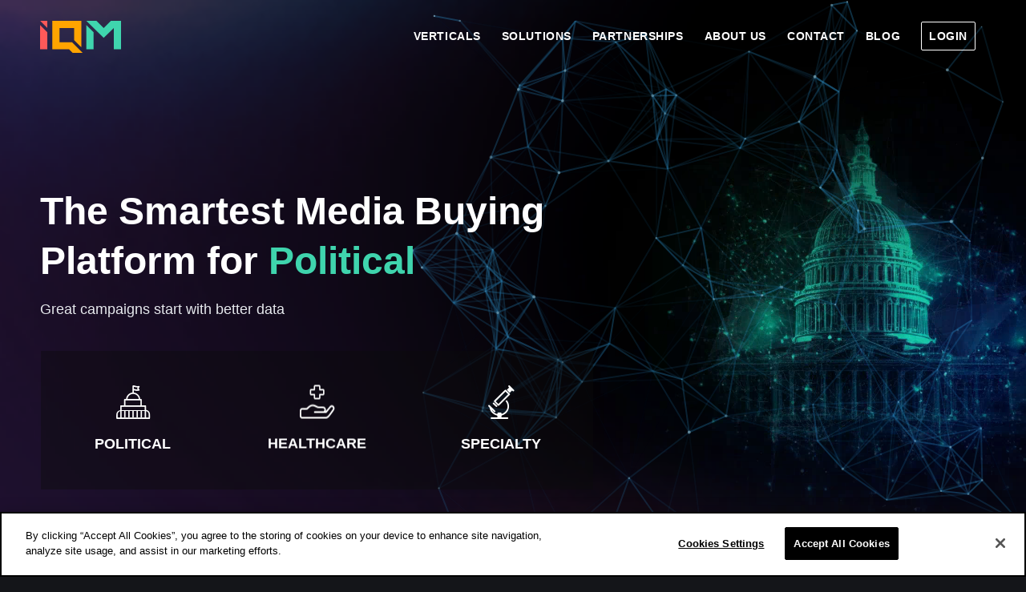

--- FILE ---
content_type: text/html; charset=UTF-8
request_url: https://iqm.com/
body_size: 29884
content:
<!DOCTYPE html>
<html lang="en-US" prefix="og: https://ogp.me/ns#" class="html_stretched responsive av-preloader-disabled  html_header_top html_logo_left html_main_nav_header html_menu_right html_custom html_header_sticky html_header_shrinking html_header_transparency html_mobile_menu_tablet html_header_searchicon_disabled html_content_align_center html_header_unstick_top_disabled html_header_stretch_disabled html_minimal_header html_minimal_header_shadow html_elegant-blog html_modern-blog html_av-submenu-hidden html_av-submenu-display-click html_av-overlay-side html_av-overlay-side-minimal html_av-submenu-clone html_entry_id_3146 av-cookies-no-cookie-consent av-no-preview av-default-lightbox html_text_menu_active av-mobile-menu-switch-default">
<head>
<meta charset="UTF-8" />
<meta name="robots" content="index, follow" />


<!-- mobile setting -->
<meta name="viewport" content="width=device-width, initial-scale=1">

<!-- Scripts/CSS and wp_head hook -->

<!-- Search Engine Optimization by Rank Math - https://rankmath.com/ -->
<title>AI-Driven Programmatic Advertising for Regulated Industries - IQM</title>
<meta name="description" content="IQM empowers regulated industries like political, healthcare, cannabis, and gaming with AI-driven media buying. Our DMP and DSP solutions deliver precise audience targeting, compliance, and impactful results across all digital channels."/>
<meta name="robots" content="follow, index, max-snippet:-1, max-video-preview:-1, max-image-preview:large"/>
<link rel="canonical" href="https://iqm.com/" />
<meta property="og:locale" content="en_US" />
<meta property="og:type" content="website" />
<meta property="og:title" content="AI-Driven Programmatic Advertising for Regulated Industries - IQM" />
<meta property="og:description" content="IQM empowers regulated industries like political, healthcare, cannabis, and gaming with AI-driven media buying. Our DMP and DSP solutions deliver precise audience targeting, compliance, and impactful results across all digital channels." />
<meta property="og:url" content="https://iqm.com/" />
<meta property="og:site_name" content="IQM" />
<meta property="og:updated_time" content="2025-12-01T05:09:13-05:00" />
<meta property="og:image" content="https://iqm.com/wp-content/uploads/2025/02/iqm-logo-balck-png.webp" />
<meta property="og:image:secure_url" content="https://iqm.com/wp-content/uploads/2025/02/iqm-logo-balck-png.webp" />
<meta property="og:image:width" content="1280" />
<meta property="og:image:height" content="720" />
<meta property="og:image:alt" content="Home" />
<meta property="og:image:type" content="image/png" />
<meta name="twitter:card" content="summary_large_image" />
<meta name="twitter:title" content="AI-Driven Programmatic Advertising for Regulated Industries - IQM" />
<meta name="twitter:description" content="IQM empowers regulated industries like political, healthcare, cannabis, and gaming with AI-driven media buying. Our DMP and DSP solutions deliver precise audience targeting, compliance, and impactful results across all digital channels." />
<meta name="twitter:image" content="https://iqm.com/wp-content/uploads/2025/02/iqm-logo-balck-png.webp" />
<!-- /Rank Math WordPress SEO plugin -->

<link rel='dns-prefetch' href='//www.google.com' />
<link rel="alternate" title="oEmbed (JSON)" type="application/json+oembed" href="https://iqm.com/wp-json/oembed/1.0/embed?url=https%3A%2F%2Fiqm.com%2F" />
<link rel="alternate" title="oEmbed (XML)" type="text/xml+oembed" href="https://iqm.com/wp-json/oembed/1.0/embed?url=https%3A%2F%2Fiqm.com%2F&#038;format=xml" />
<meta property="og:image" content="https://iqm.com/wp-content/uploads/2025/02/iqm-logo-balck.png" />
<style id='wp-img-auto-sizes-contain-inline-css' type='text/css'>
img:is([sizes=auto i],[sizes^="auto," i]){contain-intrinsic-size:3000px 1500px}
/*# sourceURL=wp-img-auto-sizes-contain-inline-css */
</style>
<link rel='stylesheet' id='avia-grid-css' href='https://iqm.com/wp-content/themes/enfold/css/grid.min.css?ver=7.1.3' type='text/css' media='all' />
<link rel='stylesheet' id='avia-base-css' href='https://iqm.com/wp-content/themes/enfold/css/base.min.css?ver=7.1.3' type='text/css' media='all' />
<link rel='stylesheet' id='avia-layout-css' href='https://iqm.com/wp-content/themes/enfold/css/layout.min.css?ver=7.1.3' type='text/css' media='all' />
<link rel='stylesheet' id='avia-module-blog-css' href='https://iqm.com/wp-content/themes/enfold/config-templatebuilder/avia-shortcodes/blog/blog.min.css?ver=7.1.3' type='text/css' media='all' />
<link rel='stylesheet' id='avia-module-postslider-css' href='https://iqm.com/wp-content/themes/enfold/config-templatebuilder/avia-shortcodes/postslider/postslider.min.css?ver=7.1.3' type='text/css' media='all' />
<link rel='stylesheet' id='avia-module-button-css' href='https://iqm.com/wp-content/themes/enfold/config-templatebuilder/avia-shortcodes/buttons/buttons.min.css?ver=7.1.3' type='text/css' media='all' />
<link rel='stylesheet' id='avia-module-buttonrow-css' href='https://iqm.com/wp-content/themes/enfold/config-templatebuilder/avia-shortcodes/buttonrow/buttonrow.min.css?ver=7.1.3' type='text/css' media='all' />
<link rel='stylesheet' id='avia-module-comments-css' href='https://iqm.com/wp-content/themes/enfold/config-templatebuilder/avia-shortcodes/comments/comments.min.css?ver=7.1.3' type='text/css' media='all' />
<link rel='stylesheet' id='avia-module-slideshow-css' href='https://iqm.com/wp-content/themes/enfold/config-templatebuilder/avia-shortcodes/slideshow/slideshow.min.css?ver=7.1.3' type='text/css' media='all' />
<link rel='stylesheet' id='avia-module-slideshow-contentpartner-css' href='https://iqm.com/wp-content/themes/enfold/config-templatebuilder/avia-shortcodes/contentslider/contentslider.min.css?ver=7.1.3' type='text/css' media='all' />
<link rel='stylesheet' id='avia-module-gallery-css' href='https://iqm.com/wp-content/themes/enfold/config-templatebuilder/avia-shortcodes/gallery/gallery.min.css?ver=7.1.3' type='text/css' media='all' />
<link rel='stylesheet' id='avia-module-gallery-hor-css' href='https://iqm.com/wp-content/themes/enfold/config-templatebuilder/avia-shortcodes/gallery_horizontal/gallery_horizontal.min.css?ver=7.1.3' type='text/css' media='all' />
<link rel='stylesheet' id='avia-module-gridrow-css' href='https://iqm.com/wp-content/themes/enfold/config-templatebuilder/avia-shortcodes/grid_row/grid_row.min.css?ver=7.1.3' type='text/css' media='all' />
<link rel='stylesheet' id='avia-module-heading-css' href='https://iqm.com/wp-content/themes/enfold/config-templatebuilder/avia-shortcodes/heading/heading.min.css?ver=7.1.3' type='text/css' media='all' />
<link rel='stylesheet' id='avia-module-rotator-css' href='https://iqm.com/wp-content/themes/enfold/config-templatebuilder/avia-shortcodes/headline_rotator/headline_rotator.min.css?ver=7.1.3' type='text/css' media='all' />
<link rel='stylesheet' id='avia-module-hr-css' href='https://iqm.com/wp-content/themes/enfold/config-templatebuilder/avia-shortcodes/hr/hr.min.css?ver=7.1.3' type='text/css' media='all' />
<link rel='stylesheet' id='avia-module-icon-css' href='https://iqm.com/wp-content/themes/enfold/config-templatebuilder/avia-shortcodes/icon/icon.min.css?ver=7.1.3' type='text/css' media='all' />
<link rel='stylesheet' id='avia-module-iconbox-css' href='https://iqm.com/wp-content/themes/enfold/config-templatebuilder/avia-shortcodes/iconbox/iconbox.min.css?ver=7.1.3' type='text/css' media='all' />
<link rel='stylesheet' id='avia-module-icongrid-css' href='https://iqm.com/wp-content/themes/enfold/config-templatebuilder/avia-shortcodes/icongrid/icongrid.min.css?ver=7.1.3' type='text/css' media='all' />
<link rel='stylesheet' id='avia-module-iconlist-css' href='https://iqm.com/wp-content/themes/enfold/config-templatebuilder/avia-shortcodes/iconlist/iconlist.min.css?ver=7.1.3' type='text/css' media='all' />
<link rel='stylesheet' id='avia-module-image-css' href='https://iqm.com/wp-content/themes/enfold/config-templatebuilder/avia-shortcodes/image/image.min.css?ver=7.1.3' type='text/css' media='all' />
<link rel='stylesheet' id='avia-module-hotspot-css' href='https://iqm.com/wp-content/themes/enfold/config-templatebuilder/avia-shortcodes/image_hotspots/image_hotspots.min.css?ver=7.1.3' type='text/css' media='all' />
<link rel='stylesheet' id='avia-module-sc-lottie-animation-css' href='https://iqm.com/wp-content/themes/enfold/config-templatebuilder/avia-shortcodes/lottie_animation/lottie_animation.min.css?ver=7.1.3' type='text/css' media='all' />
<link rel='stylesheet' id='avia-module-magazine-css' href='https://iqm.com/wp-content/themes/enfold/config-templatebuilder/avia-shortcodes/magazine/magazine.min.css?ver=7.1.3' type='text/css' media='all' />
<link rel='stylesheet' id='avia-module-menu-css' href='https://iqm.com/wp-content/themes/enfold/config-templatebuilder/avia-shortcodes/menu/menu.min.css?ver=7.1.3' type='text/css' media='all' />
<link rel='stylesheet' id='avia-module-numbers-css' href='https://iqm.com/wp-content/themes/enfold/config-templatebuilder/avia-shortcodes/numbers/numbers.min.css?ver=7.1.3' type='text/css' media='all' />
<link rel='stylesheet' id='avia-module-portfolio-css' href='https://iqm.com/wp-content/themes/enfold/config-templatebuilder/avia-shortcodes/portfolio/portfolio.min.css?ver=7.1.3' type='text/css' media='all' />
<link rel='stylesheet' id='avia-module-progress-bar-css' href='https://iqm.com/wp-content/themes/enfold/config-templatebuilder/avia-shortcodes/progressbar/progressbar.min.css?ver=7.1.3' type='text/css' media='all' />
<link rel='stylesheet' id='avia-module-promobox-css' href='https://iqm.com/wp-content/themes/enfold/config-templatebuilder/avia-shortcodes/promobox/promobox.min.css?ver=7.1.3' type='text/css' media='all' />
<link rel='stylesheet' id='avia-module-slideshow-accordion-css' href='https://iqm.com/wp-content/themes/enfold/config-templatebuilder/avia-shortcodes/slideshow_accordion/slideshow_accordion.min.css?ver=7.1.3' type='text/css' media='all' />
<link rel='stylesheet' id='avia-module-social-css' href='https://iqm.com/wp-content/themes/enfold/config-templatebuilder/avia-shortcodes/social_share/social_share.min.css?ver=7.1.3' type='text/css' media='all' />
<link rel='stylesheet' id='avia-module-tabsection-css' href='https://iqm.com/wp-content/themes/enfold/config-templatebuilder/avia-shortcodes/tab_section/tab_section.min.css?ver=7.1.3' type='text/css' media='all' />
<link rel='stylesheet' id='avia-module-tabs-css' href='https://iqm.com/wp-content/themes/enfold/config-templatebuilder/avia-shortcodes/tabs/tabs.min.css?ver=7.1.3' type='text/css' media='all' />
<link rel='stylesheet' id='avia-module-team-css' href='https://iqm.com/wp-content/themes/enfold/config-templatebuilder/avia-shortcodes/team/team.min.css?ver=7.1.3' type='text/css' media='all' />
<link rel='stylesheet' id='avia-module-testimonials-css' href='https://iqm.com/wp-content/themes/enfold/config-templatebuilder/avia-shortcodes/testimonials/testimonials.min.css?ver=7.1.3' type='text/css' media='all' />
<link rel='stylesheet' id='avia-module-timeline-css' href='https://iqm.com/wp-content/themes/enfold/config-templatebuilder/avia-shortcodes/timeline/timeline.min.css?ver=7.1.3' type='text/css' media='all' />
<link rel='stylesheet' id='avia-module-toggles-css' href='https://iqm.com/wp-content/themes/enfold/config-templatebuilder/avia-shortcodes/toggles/toggles.min.css?ver=7.1.3' type='text/css' media='all' />
<link rel='stylesheet' id='avia-module-video-css' href='https://iqm.com/wp-content/themes/enfold/config-templatebuilder/avia-shortcodes/video/video.min.css?ver=7.1.3' type='text/css' media='all' />
<style id='wp-block-library-inline-css' type='text/css'>
:root{--wp-block-synced-color:#7a00df;--wp-block-synced-color--rgb:122,0,223;--wp-bound-block-color:var(--wp-block-synced-color);--wp-editor-canvas-background:#ddd;--wp-admin-theme-color:#007cba;--wp-admin-theme-color--rgb:0,124,186;--wp-admin-theme-color-darker-10:#006ba1;--wp-admin-theme-color-darker-10--rgb:0,107,160.5;--wp-admin-theme-color-darker-20:#005a87;--wp-admin-theme-color-darker-20--rgb:0,90,135;--wp-admin-border-width-focus:2px}@media (min-resolution:192dpi){:root{--wp-admin-border-width-focus:1.5px}}.wp-element-button{cursor:pointer}:root .has-very-light-gray-background-color{background-color:#eee}:root .has-very-dark-gray-background-color{background-color:#313131}:root .has-very-light-gray-color{color:#eee}:root .has-very-dark-gray-color{color:#313131}:root .has-vivid-green-cyan-to-vivid-cyan-blue-gradient-background{background:linear-gradient(135deg,#00d084,#0693e3)}:root .has-purple-crush-gradient-background{background:linear-gradient(135deg,#34e2e4,#4721fb 50%,#ab1dfe)}:root .has-hazy-dawn-gradient-background{background:linear-gradient(135deg,#faaca8,#dad0ec)}:root .has-subdued-olive-gradient-background{background:linear-gradient(135deg,#fafae1,#67a671)}:root .has-atomic-cream-gradient-background{background:linear-gradient(135deg,#fdd79a,#004a59)}:root .has-nightshade-gradient-background{background:linear-gradient(135deg,#330968,#31cdcf)}:root .has-midnight-gradient-background{background:linear-gradient(135deg,#020381,#2874fc)}:root{--wp--preset--font-size--normal:16px;--wp--preset--font-size--huge:42px}.has-regular-font-size{font-size:1em}.has-larger-font-size{font-size:2.625em}.has-normal-font-size{font-size:var(--wp--preset--font-size--normal)}.has-huge-font-size{font-size:var(--wp--preset--font-size--huge)}.has-text-align-center{text-align:center}.has-text-align-left{text-align:left}.has-text-align-right{text-align:right}.has-fit-text{white-space:nowrap!important}#end-resizable-editor-section{display:none}.aligncenter{clear:both}.items-justified-left{justify-content:flex-start}.items-justified-center{justify-content:center}.items-justified-right{justify-content:flex-end}.items-justified-space-between{justify-content:space-between}.screen-reader-text{border:0;clip-path:inset(50%);height:1px;margin:-1px;overflow:hidden;padding:0;position:absolute;width:1px;word-wrap:normal!important}.screen-reader-text:focus{background-color:#ddd;clip-path:none;color:#444;display:block;font-size:1em;height:auto;left:5px;line-height:normal;padding:15px 23px 14px;text-decoration:none;top:5px;width:auto;z-index:100000}html :where(.has-border-color){border-style:solid}html :where([style*=border-top-color]){border-top-style:solid}html :where([style*=border-right-color]){border-right-style:solid}html :where([style*=border-bottom-color]){border-bottom-style:solid}html :where([style*=border-left-color]){border-left-style:solid}html :where([style*=border-width]){border-style:solid}html :where([style*=border-top-width]){border-top-style:solid}html :where([style*=border-right-width]){border-right-style:solid}html :where([style*=border-bottom-width]){border-bottom-style:solid}html :where([style*=border-left-width]){border-left-style:solid}html :where(img[class*=wp-image-]){height:auto;max-width:100%}:where(figure){margin:0 0 1em}html :where(.is-position-sticky){--wp-admin--admin-bar--position-offset:var(--wp-admin--admin-bar--height,0px)}@media screen and (max-width:600px){html :where(.is-position-sticky){--wp-admin--admin-bar--position-offset:0px}}

/*# sourceURL=wp-block-library-inline-css */
</style><style id='global-styles-inline-css' type='text/css'>
:root{--wp--preset--aspect-ratio--square: 1;--wp--preset--aspect-ratio--4-3: 4/3;--wp--preset--aspect-ratio--3-4: 3/4;--wp--preset--aspect-ratio--3-2: 3/2;--wp--preset--aspect-ratio--2-3: 2/3;--wp--preset--aspect-ratio--16-9: 16/9;--wp--preset--aspect-ratio--9-16: 9/16;--wp--preset--color--black: #000000;--wp--preset--color--cyan-bluish-gray: #abb8c3;--wp--preset--color--white: #ffffff;--wp--preset--color--pale-pink: #f78da7;--wp--preset--color--vivid-red: #cf2e2e;--wp--preset--color--luminous-vivid-orange: #ff6900;--wp--preset--color--luminous-vivid-amber: #fcb900;--wp--preset--color--light-green-cyan: #7bdcb5;--wp--preset--color--vivid-green-cyan: #00d084;--wp--preset--color--pale-cyan-blue: #8ed1fc;--wp--preset--color--vivid-cyan-blue: #0693e3;--wp--preset--color--vivid-purple: #9b51e0;--wp--preset--color--metallic-red: #b02b2c;--wp--preset--color--maximum-yellow-red: #edae44;--wp--preset--color--yellow-sun: #eeee22;--wp--preset--color--palm-leaf: #83a846;--wp--preset--color--aero: #7bb0e7;--wp--preset--color--old-lavender: #745f7e;--wp--preset--color--steel-teal: #5f8789;--wp--preset--color--raspberry-pink: #d65799;--wp--preset--color--medium-turquoise: #4ecac2;--wp--preset--gradient--vivid-cyan-blue-to-vivid-purple: linear-gradient(135deg,rgb(6,147,227) 0%,rgb(155,81,224) 100%);--wp--preset--gradient--light-green-cyan-to-vivid-green-cyan: linear-gradient(135deg,rgb(122,220,180) 0%,rgb(0,208,130) 100%);--wp--preset--gradient--luminous-vivid-amber-to-luminous-vivid-orange: linear-gradient(135deg,rgb(252,185,0) 0%,rgb(255,105,0) 100%);--wp--preset--gradient--luminous-vivid-orange-to-vivid-red: linear-gradient(135deg,rgb(255,105,0) 0%,rgb(207,46,46) 100%);--wp--preset--gradient--very-light-gray-to-cyan-bluish-gray: linear-gradient(135deg,rgb(238,238,238) 0%,rgb(169,184,195) 100%);--wp--preset--gradient--cool-to-warm-spectrum: linear-gradient(135deg,rgb(74,234,220) 0%,rgb(151,120,209) 20%,rgb(207,42,186) 40%,rgb(238,44,130) 60%,rgb(251,105,98) 80%,rgb(254,248,76) 100%);--wp--preset--gradient--blush-light-purple: linear-gradient(135deg,rgb(255,206,236) 0%,rgb(152,150,240) 100%);--wp--preset--gradient--blush-bordeaux: linear-gradient(135deg,rgb(254,205,165) 0%,rgb(254,45,45) 50%,rgb(107,0,62) 100%);--wp--preset--gradient--luminous-dusk: linear-gradient(135deg,rgb(255,203,112) 0%,rgb(199,81,192) 50%,rgb(65,88,208) 100%);--wp--preset--gradient--pale-ocean: linear-gradient(135deg,rgb(255,245,203) 0%,rgb(182,227,212) 50%,rgb(51,167,181) 100%);--wp--preset--gradient--electric-grass: linear-gradient(135deg,rgb(202,248,128) 0%,rgb(113,206,126) 100%);--wp--preset--gradient--midnight: linear-gradient(135deg,rgb(2,3,129) 0%,rgb(40,116,252) 100%);--wp--preset--font-size--small: 1rem;--wp--preset--font-size--medium: 1.125rem;--wp--preset--font-size--large: 1.75rem;--wp--preset--font-size--x-large: clamp(1.75rem, 3vw, 2.25rem);--wp--preset--spacing--20: 0.44rem;--wp--preset--spacing--30: 0.67rem;--wp--preset--spacing--40: 1rem;--wp--preset--spacing--50: 1.5rem;--wp--preset--spacing--60: 2.25rem;--wp--preset--spacing--70: 3.38rem;--wp--preset--spacing--80: 5.06rem;--wp--preset--shadow--natural: 6px 6px 9px rgba(0, 0, 0, 0.2);--wp--preset--shadow--deep: 12px 12px 50px rgba(0, 0, 0, 0.4);--wp--preset--shadow--sharp: 6px 6px 0px rgba(0, 0, 0, 0.2);--wp--preset--shadow--outlined: 6px 6px 0px -3px rgb(255, 255, 255), 6px 6px rgb(0, 0, 0);--wp--preset--shadow--crisp: 6px 6px 0px rgb(0, 0, 0);}:root { --wp--style--global--content-size: 800px;--wp--style--global--wide-size: 1130px; }:where(body) { margin: 0; }.wp-site-blocks > .alignleft { float: left; margin-right: 2em; }.wp-site-blocks > .alignright { float: right; margin-left: 2em; }.wp-site-blocks > .aligncenter { justify-content: center; margin-left: auto; margin-right: auto; }:where(.is-layout-flex){gap: 0.5em;}:where(.is-layout-grid){gap: 0.5em;}.is-layout-flow > .alignleft{float: left;margin-inline-start: 0;margin-inline-end: 2em;}.is-layout-flow > .alignright{float: right;margin-inline-start: 2em;margin-inline-end: 0;}.is-layout-flow > .aligncenter{margin-left: auto !important;margin-right: auto !important;}.is-layout-constrained > .alignleft{float: left;margin-inline-start: 0;margin-inline-end: 2em;}.is-layout-constrained > .alignright{float: right;margin-inline-start: 2em;margin-inline-end: 0;}.is-layout-constrained > .aligncenter{margin-left: auto !important;margin-right: auto !important;}.is-layout-constrained > :where(:not(.alignleft):not(.alignright):not(.alignfull)){max-width: var(--wp--style--global--content-size);margin-left: auto !important;margin-right: auto !important;}.is-layout-constrained > .alignwide{max-width: var(--wp--style--global--wide-size);}body .is-layout-flex{display: flex;}.is-layout-flex{flex-wrap: wrap;align-items: center;}.is-layout-flex > :is(*, div){margin: 0;}body .is-layout-grid{display: grid;}.is-layout-grid > :is(*, div){margin: 0;}body{padding-top: 0px;padding-right: 0px;padding-bottom: 0px;padding-left: 0px;}a:where(:not(.wp-element-button)){text-decoration: underline;}:root :where(.wp-element-button, .wp-block-button__link){background-color: #32373c;border-width: 0;color: #fff;font-family: inherit;font-size: inherit;font-style: inherit;font-weight: inherit;letter-spacing: inherit;line-height: inherit;padding-top: calc(0.667em + 2px);padding-right: calc(1.333em + 2px);padding-bottom: calc(0.667em + 2px);padding-left: calc(1.333em + 2px);text-decoration: none;text-transform: inherit;}.has-black-color{color: var(--wp--preset--color--black) !important;}.has-cyan-bluish-gray-color{color: var(--wp--preset--color--cyan-bluish-gray) !important;}.has-white-color{color: var(--wp--preset--color--white) !important;}.has-pale-pink-color{color: var(--wp--preset--color--pale-pink) !important;}.has-vivid-red-color{color: var(--wp--preset--color--vivid-red) !important;}.has-luminous-vivid-orange-color{color: var(--wp--preset--color--luminous-vivid-orange) !important;}.has-luminous-vivid-amber-color{color: var(--wp--preset--color--luminous-vivid-amber) !important;}.has-light-green-cyan-color{color: var(--wp--preset--color--light-green-cyan) !important;}.has-vivid-green-cyan-color{color: var(--wp--preset--color--vivid-green-cyan) !important;}.has-pale-cyan-blue-color{color: var(--wp--preset--color--pale-cyan-blue) !important;}.has-vivid-cyan-blue-color{color: var(--wp--preset--color--vivid-cyan-blue) !important;}.has-vivid-purple-color{color: var(--wp--preset--color--vivid-purple) !important;}.has-metallic-red-color{color: var(--wp--preset--color--metallic-red) !important;}.has-maximum-yellow-red-color{color: var(--wp--preset--color--maximum-yellow-red) !important;}.has-yellow-sun-color{color: var(--wp--preset--color--yellow-sun) !important;}.has-palm-leaf-color{color: var(--wp--preset--color--palm-leaf) !important;}.has-aero-color{color: var(--wp--preset--color--aero) !important;}.has-old-lavender-color{color: var(--wp--preset--color--old-lavender) !important;}.has-steel-teal-color{color: var(--wp--preset--color--steel-teal) !important;}.has-raspberry-pink-color{color: var(--wp--preset--color--raspberry-pink) !important;}.has-medium-turquoise-color{color: var(--wp--preset--color--medium-turquoise) !important;}.has-black-background-color{background-color: var(--wp--preset--color--black) !important;}.has-cyan-bluish-gray-background-color{background-color: var(--wp--preset--color--cyan-bluish-gray) !important;}.has-white-background-color{background-color: var(--wp--preset--color--white) !important;}.has-pale-pink-background-color{background-color: var(--wp--preset--color--pale-pink) !important;}.has-vivid-red-background-color{background-color: var(--wp--preset--color--vivid-red) !important;}.has-luminous-vivid-orange-background-color{background-color: var(--wp--preset--color--luminous-vivid-orange) !important;}.has-luminous-vivid-amber-background-color{background-color: var(--wp--preset--color--luminous-vivid-amber) !important;}.has-light-green-cyan-background-color{background-color: var(--wp--preset--color--light-green-cyan) !important;}.has-vivid-green-cyan-background-color{background-color: var(--wp--preset--color--vivid-green-cyan) !important;}.has-pale-cyan-blue-background-color{background-color: var(--wp--preset--color--pale-cyan-blue) !important;}.has-vivid-cyan-blue-background-color{background-color: var(--wp--preset--color--vivid-cyan-blue) !important;}.has-vivid-purple-background-color{background-color: var(--wp--preset--color--vivid-purple) !important;}.has-metallic-red-background-color{background-color: var(--wp--preset--color--metallic-red) !important;}.has-maximum-yellow-red-background-color{background-color: var(--wp--preset--color--maximum-yellow-red) !important;}.has-yellow-sun-background-color{background-color: var(--wp--preset--color--yellow-sun) !important;}.has-palm-leaf-background-color{background-color: var(--wp--preset--color--palm-leaf) !important;}.has-aero-background-color{background-color: var(--wp--preset--color--aero) !important;}.has-old-lavender-background-color{background-color: var(--wp--preset--color--old-lavender) !important;}.has-steel-teal-background-color{background-color: var(--wp--preset--color--steel-teal) !important;}.has-raspberry-pink-background-color{background-color: var(--wp--preset--color--raspberry-pink) !important;}.has-medium-turquoise-background-color{background-color: var(--wp--preset--color--medium-turquoise) !important;}.has-black-border-color{border-color: var(--wp--preset--color--black) !important;}.has-cyan-bluish-gray-border-color{border-color: var(--wp--preset--color--cyan-bluish-gray) !important;}.has-white-border-color{border-color: var(--wp--preset--color--white) !important;}.has-pale-pink-border-color{border-color: var(--wp--preset--color--pale-pink) !important;}.has-vivid-red-border-color{border-color: var(--wp--preset--color--vivid-red) !important;}.has-luminous-vivid-orange-border-color{border-color: var(--wp--preset--color--luminous-vivid-orange) !important;}.has-luminous-vivid-amber-border-color{border-color: var(--wp--preset--color--luminous-vivid-amber) !important;}.has-light-green-cyan-border-color{border-color: var(--wp--preset--color--light-green-cyan) !important;}.has-vivid-green-cyan-border-color{border-color: var(--wp--preset--color--vivid-green-cyan) !important;}.has-pale-cyan-blue-border-color{border-color: var(--wp--preset--color--pale-cyan-blue) !important;}.has-vivid-cyan-blue-border-color{border-color: var(--wp--preset--color--vivid-cyan-blue) !important;}.has-vivid-purple-border-color{border-color: var(--wp--preset--color--vivid-purple) !important;}.has-metallic-red-border-color{border-color: var(--wp--preset--color--metallic-red) !important;}.has-maximum-yellow-red-border-color{border-color: var(--wp--preset--color--maximum-yellow-red) !important;}.has-yellow-sun-border-color{border-color: var(--wp--preset--color--yellow-sun) !important;}.has-palm-leaf-border-color{border-color: var(--wp--preset--color--palm-leaf) !important;}.has-aero-border-color{border-color: var(--wp--preset--color--aero) !important;}.has-old-lavender-border-color{border-color: var(--wp--preset--color--old-lavender) !important;}.has-steel-teal-border-color{border-color: var(--wp--preset--color--steel-teal) !important;}.has-raspberry-pink-border-color{border-color: var(--wp--preset--color--raspberry-pink) !important;}.has-medium-turquoise-border-color{border-color: var(--wp--preset--color--medium-turquoise) !important;}.has-vivid-cyan-blue-to-vivid-purple-gradient-background{background: var(--wp--preset--gradient--vivid-cyan-blue-to-vivid-purple) !important;}.has-light-green-cyan-to-vivid-green-cyan-gradient-background{background: var(--wp--preset--gradient--light-green-cyan-to-vivid-green-cyan) !important;}.has-luminous-vivid-amber-to-luminous-vivid-orange-gradient-background{background: var(--wp--preset--gradient--luminous-vivid-amber-to-luminous-vivid-orange) !important;}.has-luminous-vivid-orange-to-vivid-red-gradient-background{background: var(--wp--preset--gradient--luminous-vivid-orange-to-vivid-red) !important;}.has-very-light-gray-to-cyan-bluish-gray-gradient-background{background: var(--wp--preset--gradient--very-light-gray-to-cyan-bluish-gray) !important;}.has-cool-to-warm-spectrum-gradient-background{background: var(--wp--preset--gradient--cool-to-warm-spectrum) !important;}.has-blush-light-purple-gradient-background{background: var(--wp--preset--gradient--blush-light-purple) !important;}.has-blush-bordeaux-gradient-background{background: var(--wp--preset--gradient--blush-bordeaux) !important;}.has-luminous-dusk-gradient-background{background: var(--wp--preset--gradient--luminous-dusk) !important;}.has-pale-ocean-gradient-background{background: var(--wp--preset--gradient--pale-ocean) !important;}.has-electric-grass-gradient-background{background: var(--wp--preset--gradient--electric-grass) !important;}.has-midnight-gradient-background{background: var(--wp--preset--gradient--midnight) !important;}.has-small-font-size{font-size: var(--wp--preset--font-size--small) !important;}.has-medium-font-size{font-size: var(--wp--preset--font-size--medium) !important;}.has-large-font-size{font-size: var(--wp--preset--font-size--large) !important;}.has-x-large-font-size{font-size: var(--wp--preset--font-size--x-large) !important;}
/*# sourceURL=global-styles-inline-css */
</style>

<link rel='stylesheet' id='awsm-jobs-general-css' href='https://iqm.com/wp-content/plugins/wp-job-openings/assets/css/general.min.css?ver=3.5.4' type='text/css' media='all' />
<link rel='stylesheet' id='awsm-jobs-style-css' href='https://iqm.com/wp-content/plugins/wp-job-openings/assets/css/style.min.css?ver=3.5.4' type='text/css' media='all' />
<link rel='stylesheet' id='avia-scs-css' href='https://iqm.com/wp-content/themes/enfold/css/shortcodes.min.css?ver=7.1.3' type='text/css' media='all' />
<link rel='stylesheet' id='avia-fold-unfold-css' href='https://iqm.com/wp-content/themes/enfold/css/avia-snippet-fold-unfold.min.css?ver=7.1.3' type='text/css' media='all' />
<link rel='stylesheet' id='avia-popup-css-css' href='https://iqm.com/wp-content/themes/enfold/js/aviapopup/magnific-popup.min.css?ver=7.1.3' type='text/css' media='screen' />
<link rel='stylesheet' id='avia-lightbox-css' href='https://iqm.com/wp-content/themes/enfold/css/avia-snippet-lightbox.min.css?ver=7.1.3' type='text/css' media='screen' />
<link rel='stylesheet' id='avia-widget-css-css' href='https://iqm.com/wp-content/themes/enfold/css/avia-snippet-widget.min.css?ver=7.1.3' type='text/css' media='screen' />
<link rel='stylesheet' id='avia-dynamic-css' href='https://iqm.com/wp-content/uploads/dynamic_avia/enfold_child.css?ver=6915ad7809d21' type='text/css' media='all' />
<link rel='stylesheet' id='avia-custom-css' href='https://iqm.com/wp-content/themes/enfold/css/custom.css?ver=7.1.3' type='text/css' media='all' />
<link rel='stylesheet' id='avia-style-css' href='https://iqm.com/wp-content/themes/enfold-child/style.css?ver=7.1.3' type='text/css' media='all' />
<link rel='stylesheet' id='avia-shortcodes-child-css' href='https://iqm.com/wp-content/themes/enfold-child/css/shortcodes.css?ver=1.0' type='text/css' media='all' />
<link rel='stylesheet' id='awsm-job-pro-flatpickr-css' href='https://iqm.com/wp-content/plugins/pro-pack-for-wp-job-openings/assets/css/flatpickr.min.css?ver=4.6.9' type='text/css' media='all' />
<link rel='stylesheet' id='awsm-job-pro-country-select-css' href='https://iqm.com/wp-content/plugins/pro-pack-for-wp-job-openings/assets/css/intlTelInput.min.css?ver=17.0.16' type='text/css' media='all' />
<link rel='stylesheet' id='awsm-job-pro-style-css' href='https://iqm.com/wp-content/plugins/pro-pack-for-wp-job-openings/assets/css/style.min.css?ver=3.4.3' type='text/css' media='all' />
<link rel='stylesheet' id='avia-single-post-3146-css' href='https://iqm.com/wp-content/uploads/dynamic_avia/avia_posts_css/post-3146.css?ver=ver-1764583755' type='text/css' media='all' />
<script type="text/javascript" src="https://iqm.com/wp-content/themes/enfold-child/js/particles.min.js?ver=1" id="particles-js"></script>
<script type="text/javascript" src="https://iqm.com/wp-content/themes/enfold/js/avia-js.min.js?ver=7.1.3" id="avia-js-js"></script>
<script type="text/javascript" src="https://iqm.com/wp-content/themes/enfold/js/avia-compat.min.js?ver=7.1.3" id="avia-compat-js"></script>
<script type="text/javascript" src="https://iqm.com/wp-content/themes/enfold-child/js/custom.js?ver=1" id="my-custom-js-js"></script>
<script type="text/javascript" src="https://www.google.com/recaptcha/api.js?render=6LfStF0rAAAAAAvNtnRoMGH3R67lNPFyBKPxjX6v&amp;ver=3.0" id="g-recaptcha-js"></script>
<link rel="https://api.w.org/" href="https://iqm.com/wp-json/" /><link rel="alternate" title="JSON" type="application/json" href="https://iqm.com/wp-json/wp/v2/pages/3146" /><meta name="generator" content="WordPress 6.9" />
<link rel='shortlink' href='https://iqm.com/' />
<meta name="generator" content="performance-lab 4.0.0; plugins: speculation-rules, webp-uploads">
<meta name="generator" content="webp-uploads 2.6.1">
<!-- Google Tag Manager -->
<script>(function(w,d,s,l,i){w[l]=w[l]||[];w[l].push({'gtm.start':
new Date().getTime(),event:'gtm.js'});var f=d.getElementsByTagName(s)[0],
j=d.createElement(s),dl=l!='dataLayer'?'&l='+l:'';j.async=true;j.src=
'https://www.googletagmanager.com/gtm.js?id='+i+dl;f.parentNode.insertBefore(j,f);
})(window,document,'script','dataLayer','GTM-5FXZPHB5');</script>
<!-- End Google Tag Manager -->

<link rel="icon" href="https://iqm.com/wp-content/uploads/2025/01/iqm-favicon.svg" type="image/x-icon">
<!--[if lt IE 9]><script src="https://iqm.com/wp-content/themes/enfold/js/html5shiv.js"></script><![endif]--><link rel="profile" href="https://gmpg.org/xfn/11" />

<style type='text/css' media='screen'>
 #top #header_main > .container, #top #header_main > .container .main_menu  .av-main-nav > li > a, #top #header_main #menu-item-shop .cart_dropdown_link{ height:90px; line-height: 90px; }
 .html_top_nav_header .av-logo-container{ height:90px;  }
 .html_header_top.html_header_sticky #top #wrap_all #main{ padding-top:90px; } 
</style>
<meta name="generator" content="speculation-rules 1.6.0">
<style type="text/css" id="filter-everything-inline-css">.wpc-orderby-select{width:100%}.wpc-filters-open-button-container{display:none}.wpc-debug-message{padding:16px;font-size:14px;border:1px dashed #ccc;margin-bottom:20px}.wpc-debug-title{visibility:hidden}.wpc-button-inner,.wpc-chip-content{display:flex;align-items:center}.wpc-icon-html-wrapper{position:relative;margin-right:10px;top:2px}.wpc-icon-html-wrapper span{display:block;height:1px;width:18px;border-radius:3px;background:#2c2d33;margin-bottom:4px;position:relative}span.wpc-icon-line-1:after,span.wpc-icon-line-2:after,span.wpc-icon-line-3:after{content:"";display:block;width:3px;height:3px;border:1px solid #2c2d33;background-color:#fff;position:absolute;top:-2px;box-sizing:content-box}span.wpc-icon-line-3:after{border-radius:50%;left:2px}span.wpc-icon-line-1:after{border-radius:50%;left:5px}span.wpc-icon-line-2:after{border-radius:50%;left:12px}body .wpc-filters-open-button-container a.wpc-filters-open-widget,body .wpc-filters-open-button-container a.wpc-open-close-filters-button{display:inline-block;text-align:left;border:1px solid #2c2d33;border-radius:2px;line-height:1.5;padding:7px 12px;background-color:transparent;color:#2c2d33;box-sizing:border-box;text-decoration:none!important;font-weight:400;transition:none;position:relative}@media screen and (max-width:768px){.wpc_show_bottom_widget .wpc-filters-open-button-container,.wpc_show_open_close_button .wpc-filters-open-button-container{display:block}.wpc_show_bottom_widget .wpc-filters-open-button-container{margin-top:1em;margin-bottom:1em}}</style>
<link rel="icon" href="https://iqm.com/wp-content/uploads/2025/02/cropped-iqm-favicon-png-32x32.webp" sizes="32x32" />
<link rel="icon" href="https://iqm.com/wp-content/uploads/2025/02/cropped-iqm-favicon-png-192x192.webp" sizes="192x192" />
<link rel="apple-touch-icon" href="https://iqm.com/wp-content/uploads/2025/02/cropped-iqm-favicon-png-180x180.webp" />
<meta name="msapplication-TileImage" content="https://iqm.com/wp-content/uploads/2025/02/cropped-iqm-favicon-png-270x270.webp" />
<style type="text/css">
		@font-face {font-family: 'entypo-fontello-enfold'; font-weight: normal; font-style: normal; font-display: swap;
		src: url('https://iqm.com/wp-content/themes/enfold/config-templatebuilder/avia-template-builder/assets/fonts/entypo-fontello-enfold/entypo-fontello-enfold.woff2') format('woff2'),
		url('https://iqm.com/wp-content/themes/enfold/config-templatebuilder/avia-template-builder/assets/fonts/entypo-fontello-enfold/entypo-fontello-enfold.woff') format('woff'),
		url('https://iqm.com/wp-content/themes/enfold/config-templatebuilder/avia-template-builder/assets/fonts/entypo-fontello-enfold/entypo-fontello-enfold.ttf') format('truetype'),
		url('https://iqm.com/wp-content/themes/enfold/config-templatebuilder/avia-template-builder/assets/fonts/entypo-fontello-enfold/entypo-fontello-enfold.svg#entypo-fontello-enfold') format('svg'),
		url('https://iqm.com/wp-content/themes/enfold/config-templatebuilder/avia-template-builder/assets/fonts/entypo-fontello-enfold/entypo-fontello-enfold.eot'),
		url('https://iqm.com/wp-content/themes/enfold/config-templatebuilder/avia-template-builder/assets/fonts/entypo-fontello-enfold/entypo-fontello-enfold.eot?#iefix') format('embedded-opentype');
		}

		#top .avia-font-entypo-fontello-enfold, body .avia-font-entypo-fontello-enfold, html body [data-av_iconfont='entypo-fontello-enfold']:before{ font-family: 'entypo-fontello-enfold'; }
		
		@font-face {font-family: 'entypo-fontello'; font-weight: normal; font-style: normal; font-display: swap;
		src: url('https://iqm.com/wp-content/themes/enfold/config-templatebuilder/avia-template-builder/assets/fonts/entypo-fontello/entypo-fontello.woff2') format('woff2'),
		url('https://iqm.com/wp-content/themes/enfold/config-templatebuilder/avia-template-builder/assets/fonts/entypo-fontello/entypo-fontello.woff') format('woff'),
		url('https://iqm.com/wp-content/themes/enfold/config-templatebuilder/avia-template-builder/assets/fonts/entypo-fontello/entypo-fontello.ttf') format('truetype'),
		url('https://iqm.com/wp-content/themes/enfold/config-templatebuilder/avia-template-builder/assets/fonts/entypo-fontello/entypo-fontello.svg#entypo-fontello') format('svg'),
		url('https://iqm.com/wp-content/themes/enfold/config-templatebuilder/avia-template-builder/assets/fonts/entypo-fontello/entypo-fontello.eot'),
		url('https://iqm.com/wp-content/themes/enfold/config-templatebuilder/avia-template-builder/assets/fonts/entypo-fontello/entypo-fontello.eot?#iefix') format('embedded-opentype');
		}

		#top .avia-font-entypo-fontello, body .avia-font-entypo-fontello, html body [data-av_iconfont='entypo-fontello']:before{ font-family: 'entypo-fontello'; }
		
		@font-face {font-family: 'fontello'; font-weight: normal; font-style: normal; font-display: swap;
		src: url('https://iqm.com/wp-content/uploads/dynamic_avia/avia_icon_fonts/fontello/fontello.woff2') format('woff2'),
		url('https://iqm.com/wp-content/uploads/dynamic_avia/avia_icon_fonts/fontello/fontello.woff') format('woff'),
		url('https://iqm.com/wp-content/uploads/dynamic_avia/avia_icon_fonts/fontello/fontello.ttf') format('truetype'),
		url('https://iqm.com/wp-content/uploads/dynamic_avia/avia_icon_fonts/fontello/fontello.svg#fontello') format('svg'),
		url('https://iqm.com/wp-content/uploads/dynamic_avia/avia_icon_fonts/fontello/fontello.eot'),
		url('https://iqm.com/wp-content/uploads/dynamic_avia/avia_icon_fonts/fontello/fontello.eot?#iefix') format('embedded-opentype');
		}

		#top .avia-font-fontello, body .avia-font-fontello, html body [data-av_iconfont='fontello']:before{ font-family: 'fontello'; }
		
		@font-face {font-family: 'flatiqm'; font-weight: normal; font-style: normal; font-display: swap;
		src: url('https://iqm.com/wp-content/uploads/dynamic_avia/avia_icon_fonts/flatiqm/flatiqm.woff2') format('woff2'),
		url('https://iqm.com/wp-content/uploads/dynamic_avia/avia_icon_fonts/flatiqm/flatiqm.woff') format('woff'),
		url('https://iqm.com/wp-content/uploads/dynamic_avia/avia_icon_fonts/flatiqm/flatiqm.ttf') format('truetype'),
		url('https://iqm.com/wp-content/uploads/dynamic_avia/avia_icon_fonts/flatiqm/flatiqm.svg#flatiqm') format('svg'),
		url('https://iqm.com/wp-content/uploads/dynamic_avia/avia_icon_fonts/flatiqm/flatiqm.eot'),
		url('https://iqm.com/wp-content/uploads/dynamic_avia/avia_icon_fonts/flatiqm/flatiqm.eot?#iefix') format('embedded-opentype');
		}

		#top .avia-font-flatiqm, body .avia-font-flatiqm, html body [data-av_iconfont='flatiqm']:before{ font-family: 'flatiqm'; }
		
		@font-face {font-family: 'iqm2025'; font-weight: normal; font-style: normal; font-display: swap;
		src: url('https://iqm.com/wp-content/uploads/dynamic_avia/avia_icon_fonts/iqm2025/iqm2025.woff2') format('woff2'),
		url('https://iqm.com/wp-content/uploads/dynamic_avia/avia_icon_fonts/iqm2025/iqm2025.woff') format('woff'),
		url('https://iqm.com/wp-content/uploads/dynamic_avia/avia_icon_fonts/iqm2025/iqm2025.ttf') format('truetype'),
		url('https://iqm.com/wp-content/uploads/dynamic_avia/avia_icon_fonts/iqm2025/iqm2025.svg#iqm2025') format('svg'),
		url('https://iqm.com/wp-content/uploads/dynamic_avia/avia_icon_fonts/iqm2025/iqm2025.eot'),
		url('https://iqm.com/wp-content/uploads/dynamic_avia/avia_icon_fonts/iqm2025/iqm2025.eot?#iefix') format('embedded-opentype');
		}

		#top .avia-font-iqm2025, body .avia-font-iqm2025, html body [data-av_iconfont='iqm2025']:before{ font-family: 'iqm2025'; }
		</style>
</head>

<body id="top" class="home wp-singular page-template-default page page-id-3146 wp-theme-enfold wp-child-theme-enfold-child stretched sidebar_shadow avia-mobile-no-animations rtl_columns av-curtain-numeric arial-websave arial verdana-websave verdana  post-type-page avia-responsive-images-support" itemscope="itemscope" itemtype="https://schema.org/WebPage" >

	<!-- Google Tag Manager (noscript) -->
<noscript><iframe src="https://www.googletagmanager.com/ns.html?id=GTM-5FXZPHB5"
height="0" width="0" style="display:none;visibility:hidden"></iframe></noscript>
<!-- End Google Tag Manager (noscript) -->

	<div id='wrap_all'>

	
<header id='header' class='all_colors header_color dark_bg_color  av_header_top av_logo_left av_main_nav_header av_menu_right av_custom av_header_sticky av_header_shrinking av_header_stretch_disabled av_mobile_menu_tablet av_header_transparency av_header_searchicon_disabled av_header_unstick_top_disabled av_minimal_header av_minimal_header_shadow av_bottom_nav_disabled  av_header_border_disabled' aria-label="Header" data-av_shrink_factor='25' role="banner" itemscope="itemscope" itemtype="https://schema.org/WPHeader" >

		<div  id='header_main' class='container_wrap container_wrap_logo'>

        <div class='container av-logo-container'><div class='inner-container'><span class='logo avia-svg-logo'><a href='https://iqm.com/' class='av-contains-svg' aria-label='iqm' title='iqm'><svg role="graphics-document" title="iqm" desc="" alt=""   xmlns="http://www.w3.org/2000/svg" xmlns:xlink="http://www.w3.org/1999/xlink" version="1.1" width="472.90644pt" height="190.00713pt" viewBox="0 0 472.90644 190.00713" preserveAspectRatio="xMinYMid meet">
<path transform="matrix(1,0,-0,1,0,.000015258789)" d="M42.224 0H0L42.224 42.224V0Z" fill="#ff5959"/>
<path transform="matrix(1,0,-0,1,.000244,25.334244)" d="M0 0V143.56134H42.224V42.224008L0 0Z" fill="#ff5959"/>
<path transform="matrix(1,0,-0,1,71.78067,.00044250489)" d="M97.11467 168.89469 118.22667 190.00669H177.34001L114.004 126.670688H42.224V42.224016H126.67067V114.00401L168.89467 156.22801V0H0V168.89469H97.11467Z" fill="#ffa400"/>
<path transform="matrix(1,0,-0,1,270.23225,25.334244)" d="M0 0V143.56134H42.224V42.224008L0 0Z" fill="#3fd5ae"/>
<path transform="matrix(1,0,-0,1,270.23176,0)" d="M143.56134 0 101.33733 42.224 59.113336 0H0L101.33733 101.33733 160.45067 42.224V168.89467H202.67467V0H143.56134Z" fill="#3fd5ae"/>
</svg></a></span><nav class='main_menu' data-selectname='Select a page'  role="navigation" itemscope="itemscope" itemtype="https://schema.org/SiteNavigationElement" ><div class="avia-menu av-main-nav-wrap"><ul role="menu" class="menu av-main-nav" id="avia-menu"><li role="menuitem" id="menu-item-2828" class="menu-item menu-item-type-post_type menu-item-object-page menu-item-has-children menu-item-top-level menu-item-top-level-1"><a href="https://iqm.com/verticals/" itemprop="url" tabindex="0"><span class="avia-bullet"></span><span class="avia-menu-text">VERTICALS</span><span class="avia-menu-fx"><span class="avia-arrow-wrap"><span class="avia-arrow"></span></span></span></a>


<ul class="sub-menu">
	<li role="menuitem" id="menu-item-2728" class="menu-item menu-item-type-post_type menu-item-object-page"><a href="https://iqm.com/verticals/political-advertising/" itemprop="url" tabindex="0"><span class="avia-bullet"></span><span class="avia-menu-text">Political Advertising</span></a></li>
	<li role="menuitem" id="menu-item-2727" class="menu-item menu-item-type-post_type menu-item-object-page"><a href="https://iqm.com/verticals/healthcare-advertising/" itemprop="url" tabindex="0"><span class="avia-bullet"></span><span class="avia-menu-text">Healthcare Advertising</span></a></li>
	<li role="menuitem" id="menu-item-2726" class="menu-item menu-item-type-post_type menu-item-object-page"><a href="https://iqm.com/verticals/specialty-advertising/" itemprop="url" tabindex="0"><span class="avia-bullet"></span><span class="avia-menu-text">Specialty Advertising</span></a></li>
</ul>
</li>
<li role="menuitem" id="menu-item-2976" class="menu-item menu-item-type-post_type menu-item-object-page menu-item-has-children menu-item-top-level menu-item-top-level-2"><a href="https://iqm.com/solutions/" itemprop="url" tabindex="0"><span class="avia-bullet"></span><span class="avia-menu-text">SOLUTIONS</span><span class="avia-menu-fx"><span class="avia-arrow-wrap"><span class="avia-arrow"></span></span></span></a>


<ul class="sub-menu">
	<li role="menuitem" id="menu-item-7522" class="menu-item menu-item-type-custom menu-item-object-custom"><a href="/solutions/#audience-building" itemprop="url" tabindex="0"><span class="avia-bullet"></span><span class="avia-menu-text">Audience Building</span></a></li>
	<li role="menuitem" id="menu-item-7523" class="menu-item menu-item-type-custom menu-item-object-custom"><a href="/solutions/#audience-targeting" itemprop="url" tabindex="0"><span class="avia-bullet"></span><span class="avia-menu-text">Audience Targeting</span></a></li>
	<li role="menuitem" id="menu-item-7524" class="menu-item menu-item-type-custom menu-item-object-custom"><a href="/solutions/#forecasting-media-planning" itemprop="url" tabindex="0"><span class="avia-bullet"></span><span class="avia-menu-text">Forecasting &#038; Planning</span></a></li>
	<li role="menuitem" id="menu-item-7525" class="menu-item menu-item-type-custom menu-item-object-custom"><a href="/solutions/#connected-integrated" itemprop="url" tabindex="0"><span class="avia-bullet"></span><span class="avia-menu-text">Connected &#038; Integrated</span></a></li>
	<li role="menuitem" id="menu-item-7526" class="menu-item menu-item-type-custom menu-item-object-custom"><a href="https://iqm.com/solutions/#reporting-measurement" itemprop="url" tabindex="0"><span class="avia-bullet"></span><span class="avia-menu-text">Reporting &#038; Measurement</span></a></li>
	<li role="menuitem" id="menu-item-7527" class="menu-item menu-item-type-custom menu-item-object-custom"><a href="/solutions/#service-support" itemprop="url" tabindex="0"><span class="avia-bullet"></span><span class="avia-menu-text">Service &#038; Support</span></a></li>
</ul>
</li>
<li role="menuitem" id="menu-item-538" class="menu-item menu-item-type-post_type menu-item-object-page menu-item-top-level menu-item-top-level-3"><a href="https://iqm.com/partnerships/" itemprop="url" tabindex="0"><span class="avia-bullet"></span><span class="avia-menu-text">PARTNERSHIPS</span><span class="avia-menu-fx"><span class="avia-arrow-wrap"><span class="avia-arrow"></span></span></span></a></li>
<li role="menuitem" id="menu-item-3153" class="menu-item menu-item-type-post_type menu-item-object-page menu-item-has-children menu-item-top-level menu-item-top-level-4"><a href="https://iqm.com/about-us/" itemprop="url" tabindex="0"><span class="avia-bullet"></span><span class="avia-menu-text">ABOUT US</span><span class="avia-menu-fx"><span class="avia-arrow-wrap"><span class="avia-arrow"></span></span></span></a>


<ul class="sub-menu">
	<li role="menuitem" id="menu-item-7528" class="menu-item menu-item-type-custom menu-item-object-custom"><a href="/about-us/#leadership" itemprop="url" tabindex="0"><span class="avia-bullet"></span><span class="avia-menu-text">Leadership</span></a></li>
	<li role="menuitem" id="menu-item-7529" class="menu-item menu-item-type-custom menu-item-object-custom"><a href="/about-us/#careers" itemprop="url" tabindex="0"><span class="avia-bullet"></span><span class="avia-menu-text">Careers</span></a></li>
</ul>
</li>
<li role="menuitem" id="menu-item-3273" class="menu-item menu-item-type-post_type menu-item-object-page menu-item-top-level menu-item-top-level-5"><a href="https://iqm.com/contact/" itemprop="url" tabindex="0"><span class="avia-bullet"></span><span class="avia-menu-text">CONTACT</span><span class="avia-menu-fx"><span class="avia-arrow-wrap"><span class="avia-arrow"></span></span></span></a></li>
<li role="menuitem" id="menu-item-5398" class="menu-item menu-item-type-post_type menu-item-object-page menu-item-top-level menu-item-top-level-6"><a href="https://iqm.com/blog/" itemprop="url" tabindex="0"><span class="avia-bullet"></span><span class="avia-menu-text">BLOG</span><span class="avia-menu-fx"><span class="avia-arrow-wrap"><span class="avia-arrow"></span></span></span></a></li>
<li role="menuitem" id="menu-item-541" class="menu-item menu-item-type-custom menu-item-object-custom av-menu-button av-menu-button-bordered menu-item-top-level menu-item-top-level-7"><a target="_blank" href="https://app.iqm.com/#/login" itemprop="url" tabindex="0"><span class="avia-bullet"></span><span class="avia-menu-text">LOGIN</span><span class="avia-menu-fx"><span class="avia-arrow-wrap"><span class="avia-arrow"></span></span></span></a></li>
<li class="av-burger-menu-main menu-item-avia-special " role="menuitem">
	        			<a href="#" aria-label="Menu" aria-hidden="false">
							<span class="av-hamburger av-hamburger--spin av-js-hamburger">
								<span class="av-hamburger-box">
						          <span class="av-hamburger-inner"></span>
						          <strong>Menu</strong>
								</span>
							</span>
							<span class="avia_hidden_link_text">Menu</span>
						</a>
	        		   </li></ul></div></nav></div> </div> 
		<!-- end container_wrap-->
		</div>
<div class="header_bg"></div>
<!-- end header -->
</header>

	<div id='main' class='all_colors' data-scroll-offset='90'>

	<div id='hero-bg-gradient'  class='avia-section av-dh2z5-d0a5b065901e4bcd5c21b93c280b88dc header_color avia-section-huge avia-no-border-styling  avia-builder-el-0  el_before_av_section  avia-builder-el-first  top-home particles-js avia-bg-style-fixed av-section-color-overlay-active av-minimum-height av-minimum-height-custom av-height-custom  av-section-with-video-bg av-section-mobile-video-disabled container_wrap fullsize'   data-av_minimum_height_px='774' data-section-video-ratio='16:9'><div  class='avia-slideshow av_slideshow_obj-1-69687f08313fd avia-slideshow-featured av_slideshow avia-slide-slider av-slideshow-ui av-control-default av-slideshow-manual av-loop-once av-loop-manual-endless av-default-height-applied  av-section-video-bg avia-slideshow-1' data-slideshow-options="{&quot;animation&quot;:&quot;slide&quot;,&quot;autoplay&quot;:false,&quot;loop_autoplay&quot;:&quot;once&quot;,&quot;interval&quot;:5,&quot;loop_manual&quot;:&quot;manual-endless&quot;,&quot;autoplay_stopper&quot;:false,&quot;noNavigation&quot;:false,&quot;bg_slider&quot;:false,&quot;keep_padding&quot;:false,&quot;hoverpause&quot;:false,&quot;show_slide_delay&quot;:0}"  itemprop="image" itemscope="itemscope" itemtype="https://schema.org/ImageObject" ><ul class='avia-slideshow-inner ' style='padding-bottom: 28.666666666667%;'><li  data-controls='disabled' data-mute='aviaTBaviaTBvideo_mute' data-loop='1' data-disable-autoplay=''  data-video-ratio='1.7777777777778' class='avia-slideshow-slide av_slideshow_obj-1-69687f08313fd__0  av-video-slide  av-video-service-html5  av-hide-video-controls av-mute-video av-loop-video  av-single-slide slide-1 slide-odd'><div data-rel='slideshow-1' class='avia-slide-wrap '    itemprop="video" itemtype="https://schema.org/VideoObject" ><div class='av-click-overlay'></div><video class='avia_video'  autoplay playsinline loop preload="metadata" muted  id='player_3146_1026318229_648840800'><source src="/wp-content/uploads/2025/01/iqm-home-hero-verticals.mp4" type="video/mp4" /></video><div class="av-click-to-play-overlay"><div class="avia_playpause_icon"></div></div></div></li></ul></div><div class="av-section-color-overlay-wrap"><div class="av-section-color-overlay"></div><div class='container av-section-cont-open' style='height:774px'><main  role="main" itemprop="mainContentOfPage"  class='template-page content  av-content-full alpha units'><div class='post-entry post-entry-type-page post-entry-3146'><div class='entry-content-wrapper clearfix'>
<div  class='hr av-m3qtz1ka-9be3da9e91c6f1d0fa176d2895ec3cf3 hr-invisible  avia-builder-el-1  el_before_av_three_fifth  avia-builder-el-first '><span class='hr-inner '><span class="hr-inner-style"></span></span></div>
<div class='flex_column_table av-c8c3h-0d6b6fef9d8428697b662a0117996fbd sc-av_three_fifth av-break-at-tablet-flextable av-equal-height-column-flextable'><div  id="in-front"  class='flex_column av-c8c3h-0d6b6fef9d8428697b662a0117996fbd av_three_fifth  avia-builder-el-2  el_after_av_hr  el_before_av_two_fifth  in-front first av-break-at-tablet flex_column_table_cell av-equal-height-column av-align-middle av-parallax-object  ' data-parallax="{&quot;parallax&quot;:&quot;bottom_top&quot;,&quot;parallax_speed&quot;:&quot;60&quot;,&quot;av-desktop-parallax&quot;:&quot;inherit&quot;,&quot;av-desktop-parallax_speed&quot;:&quot;inherit&quot;,&quot;av-medium-parallax&quot;:&quot;inherit&quot;,&quot;av-medium-parallax_speed&quot;:&quot;inherit&quot;,&quot;av-small-parallax&quot;:&quot;inherit&quot;,&quot;av-small-parallax_speed&quot;:&quot;inherit&quot;,&quot;av-mini-parallax&quot;:&quot;inherit&quot;,&quot;av-mini-parallax_speed&quot;:&quot;inherit&quot;,&quot;parallax-container&quot;:&quot;.av-c8c3h-0d6b6fef9d8428697b662a0117996fbd&quot;}"    ><div  class='av-rotator-container av-rotation-container-left av-m3qv2xnm-66c32233cc5117b3f89e25f4314f8a87  avia-builder-el-3  el_before_av_textblock  avia-builder-el-first  in-front' data-interval='7' data-animation='1'><h1 class='av-rotator-container-inner'>The Smartest Media Buying Platform for <span class='av-rotator-text av-rotator-multiline-off'>
<span class='av-rotator-text-single av-m3qv3ogf-c7457763151fc95ae3012c9fddfbb3ad av-rotator-text-single-1' >Political</span>
<span class='av-rotator-text-single av-m3qv3t7o-d5cee84d84d8752f178d86398c0362e1 av-rotator-text-single-2' >Healthcare</span>
<span class='av-rotator-text-single av-m3qv3xh4-1-260685a9bded84a2bf4cc1c07cd0bdb3 av-rotator-text-single-3' >Specialty</span>
</span></h1></div>
<section  class='av_textblock_section av-m3qvhqk8-11a2c52cca70308509ed218f4adcfe8d '   itemscope="itemscope" itemtype="https://schema.org/CreativeWork" ><div class='avia_textblock av_inherit_color'  itemprop="text" ><p>Great campaigns start with better data</p>
</div></section>
<div  class='hr av-m3mihme0-7eda68f7d22bf0703330b7a41fd2d332 hr-invisible  avia-builder-el-5  el_after_av_textblock  el_before_av_icongrid '><span class='hr-inner '><span class="hr-inner-style"></span></span></div>
<div  class='avia-icon-grid-container av-m6b1el24-88eb4f3df60512251f002127f6b61b98  avia-builder-el-6  el_after_av_hr  avia-builder-el-last ' ><ul id='avia-icongrid-69687f0833014' class='avia-icongrid clearfix avia_animate_when_almost_visible avia-icongrid-flipbox avia_flip_force_close avia-icongrid-numrow-3 avia-cell-space-between av-flex-cells av-break-767 av-can-break-50'>
<li class='av-icon-cell-item av-row-with-3-cells av-row-nr-1 av-cell-1 av-first-cell-row av-first-cell-item'><div class='avia-icongrid-wrapper av-m6b1fmky-a9a8a79dc4149afb25fb1176c89834d0'><article class='article-icon-entry '  itemscope="itemscope" itemtype="https://schema.org/CreativeWork" ><div class='avia-icongrid-front '><div class="avia-icongrid-inner"><div class='avia-icongrid-icon'><span class='icongrid-char avia-iconfont avia-font-flatiqm' data-av_icon='' data-av_iconfont='flatiqm' ></span></div><header class="entry-content-header" aria-label="Icon: POLITICAL"><h4 class='av_icongrid_title icongrid_title '  itemprop="headline" >POLITICAL</h4></header></div></div><div class='avia-icongrid-flipback '><div class="avia-icongrid-inner"><div class='avia-icongrid-text'  itemprop="text" ><p>Reach voters and constituents</p>
<div  class='avia-button-wrap av-58cbxm-4562e543766878ca8ca20b6b81b630b3-wrap avia-button-center  avia-builder-el-7  el_before_av_button  avia-builder-el-first '><a href='https://iqm.com/verticals/political-advertising/'  class='avia-button av-58cbxm-4562e543766878ca8ca20b6b81b630b3 av-link-btn avia-icon_select-yes-right-icon avia-size-small avia-position-center avia-color-light'   aria-label="Learn More"><span class='avia_iconbox_title' >Learn More</span><span class='avia_button_icon avia_button_icon_right avia-svg-icon avia-font-svg_entypo-fontello' data-av_icon='' data-av_iconfont='entypo-fontello' ></span></a></div>
</div></div></div></article></div></li>
<li class='av-icon-cell-item av-row-with-3-cells av-row-nr-1 av-cell-2 av-first-cell-row av-inner-cell-item'><div class='avia-icongrid-wrapper av-m6b1gl9f-ee518151169d123da61ae5a0a7a28f25'><article class='article-icon-entry '  itemscope="itemscope" itemtype="https://schema.org/CreativeWork" ><div class='avia-icongrid-front '><div class="avia-icongrid-inner"><div class='avia-icongrid-icon'><span class='icongrid-char avia-iconfont avia-font-flatiqm' data-av_icon='' data-av_iconfont='flatiqm' ></span></div><header class="entry-content-header" aria-label="Icon: HEALTHCARE"><h4 class='av_icongrid_title icongrid_title '  itemprop="headline" >HEALTHCARE</h4></header></div></div><div class='avia-icongrid-flipback '><div class="avia-icongrid-inner"><div class='avia-icongrid-text'  itemprop="text" ><p>Reach physicians and consumers</p>
<div  class='avia-button-wrap av-4ib1ne-a8f0d317a05a90c189e32c1d83479786-wrap avia-button-center  avia-builder-el-8  el_after_av_button  el_before_av_button '><a href='https://iqm.com/verticals/healthcare-advertising/'  class='avia-button av-4ib1ne-a8f0d317a05a90c189e32c1d83479786 av-link-btn avia-icon_select-yes-right-icon avia-size-small avia-position-center avia-color-light'   aria-label="Learn More"><span class='avia_iconbox_title' >Learn More</span><span class='avia_button_icon avia_button_icon_right avia-svg-icon avia-font-svg_entypo-fontello' data-av_icon='' data-av_iconfont='entypo-fontello' ></span></a></div>
</div></div></div></article></div></li>
<li class='av-icon-cell-item av-row-with-3-cells av-row-nr-1 av-cell-3 av-first-cell-row av-last-cell-item'><div class='avia-icongrid-wrapper av-m6b1h8ur-3bc2964d1d9dc5bae861c876ddd081b3'><article class='article-icon-entry '  itemscope="itemscope" itemtype="https://schema.org/CreativeWork" ><div class='avia-icongrid-front '><div class="avia-icongrid-inner"><div class='avia-icongrid-icon'><span class='icongrid-char avia-iconfont avia-font-flatiqm' data-av_icon='' data-av_iconfont='flatiqm' ></span></div><header class="entry-content-header" aria-label="Icon: SPECIALTY"><h4 class='av_icongrid_title icongrid_title '  itemprop="headline" >SPECIALTY</h4></header></div></div><div class='avia-icongrid-flipback '><div class="avia-icongrid-inner"><div class='avia-icongrid-text'  itemprop="text" ><p>Reach regulated audiences</p>
<div  class='avia-button-wrap av-2ryqwa-e2cd2521d0ed22ed12803a37732bc4eb-wrap avia-button-center  avia-builder-el-9  el_after_av_button  avia-builder-el-last '><a href='https://iqm.com/verticals/specialty-advertising/'  class='avia-button av-2ryqwa-e2cd2521d0ed22ed12803a37732bc4eb av-link-btn avia-icon_select-yes-right-icon avia-size-small avia-position-center avia-color-light'   aria-label="Learn More"><span class='avia_iconbox_title' >Learn More</span><span class='avia_button_icon avia_button_icon_right avia-svg-icon avia-font-svg_entypo-fontello' data-av_icon='' data-av_iconfont='entypo-fontello' ></span></a></div>
</div></div></div></article></div></li>
</ul></div></div><div class='av-flex-placeholder'></div><div  class='flex_column av-2pcfu2-78678b1a500d756004e432121227bbe5 av_two_fifth  avia-builder-el-10  el_after_av_three_fifth  el_before_av_one_full  av-break-at-tablet flex_column_table_cell av-equal-height-column av-align-middle  '     ></div></div><!--close column table wrapper. Autoclose: 1 --><div  class='flex_column av-m5708st8-5558d444c067cfedd7b46a5114f9c5e2 av_one_full  avia-builder-el-11  el_after_av_two_fifth  avia-builder-el-last  first flex_column_div av-parallax-object  ' data-parallax="{&quot;parallax&quot;:&quot;left_right&quot;,&quot;parallax_speed&quot;:&quot;60&quot;,&quot;av-desktop-parallax&quot;:&quot;inherit&quot;,&quot;av-desktop-parallax_speed&quot;:&quot;inherit&quot;,&quot;av-medium-parallax&quot;:&quot;inherit&quot;,&quot;av-medium-parallax_speed&quot;:&quot;inherit&quot;,&quot;av-small-parallax&quot;:&quot;inherit&quot;,&quot;av-small-parallax_speed&quot;:&quot;inherit&quot;,&quot;av-mini-parallax&quot;:&quot;inherit&quot;,&quot;av-mini-parallax_speed&quot;:&quot;inherit&quot;,&quot;parallax-container&quot;:&quot;.av-m5708st8-5558d444c067cfedd7b46a5114f9c5e2&quot;}"    ><div  class='hr av-m3mdhm0g-e91d2b8c9661b86dae91ab395d040884 hr-custom  avia-builder-el-12  avia-builder-el-no-sibling  gradient-border-top hr-center hr-icon-no'><span class='hr-inner inner-border-av-border-thin'><span class="hr-inner-style"></span></span></div></div>

</div></div></main><!-- close content main element --></div></div></div><div id='av_section_2'  class='avia-section av-m3m4e0es-cbcc66faa3503acee2113ae81b40daae header_color avia-section-large avia-no-border-styling  avia-builder-el-13  el_after_av_section  el_before_av_section   top-home particles-js avia-full-stretch avia-bg-style-fixed av-section-color-overlay-active av-minimum-height av-minimum-height-50 av-height-50  container_wrap fullsize'  data-section-bg-repeat='stretch' data-av_minimum_height_pc='50' data-av_min_height_opt='50'><div class="av-section-color-overlay-wrap"><div class="av-section-color-overlay"></div><div class='container av-section-cont-open' ><div class='template-page content  av-content-full alpha units'><div class='post-entry post-entry-type-page post-entry-3146'><div class='entry-content-wrapper clearfix'>
<div class='flex_column_table av-m6i0t7ki-cb18d969e81946cd58c438270da68a5b sc-av_one_fifth av-equal-height-column-flextable'><div  class='flex_column av-m6i0t7ki-cb18d969e81946cd58c438270da68a5b av_one_fifth  avia-builder-el-14  el_before_av_four_fifth  avia-builder-el-first  first flex_column_table_cell av-equal-height-column av-align-top av-custom-positioned  '     ><div  class='avia-image-container av-m6i0jeps-19a3e292b4be2a2da47fcc6d64b86b7d av-styling- avia-align-left  avia-builder-el-15  avia-builder-el-no-sibling  av-custom-transform'   itemprop="image" itemscope="itemscope" itemtype="https://schema.org/ImageObject" ><div class="avia-image-container-inner"><div class="avia-image-overlay-wrap"><img decoding="async" fetchpriority="high" class='wp-image-7166 avia-img-lazy-loading-not-7166 avia_image ' src="https://iqm.com/wp-content/uploads/2025/01/iqm-dots-ornament.svg" alt='Graphic of 11 green dots arranged in a structured pattern between two panels. The dots are stacked in rows of two on the right for three rows, with a single dot extending to the left, followed by two more rows of the same pattern, ending with one dot on the left.' title='iqm-dots-ornament'   itemprop="thumbnailUrl"  /></div></div></div></div><div class='av-flex-placeholder'></div><div  class='flex_column av-2kpoqy-01c35adaa69676ab830885ca111108f4 av_four_fifth  avia-builder-el-16  el_after_av_one_fifth  el_before_av_two_fifth  flex_column_table_cell av-equal-height-column av-align-top av-custom-positioned  '     ></div></div><!--close column table wrapper. Autoclose: 1 --><div class='flex_column_table av-m3m59vlc-498678382a6cb34112712b5215178eb0 sc-av_two_fifth av-equal-height-column-flextable'><div  class='flex_column av-m3m59vlc-498678382a6cb34112712b5215178eb0 av_two_fifth  avia-builder-el-17  el_after_av_four_fifth  el_before_av_one_half  first flex_column_table_cell av-equal-height-column av-align-middle  '     ><div  class='av-special-heading av-m3m4f048-8f45ec86d4473b688daa09a1f0aadd24 av-special-heading-h2 blockquote modern-quote  avia-builder-el-18  avia-builder-el-no-sibling  header-separator av-inherit-size'><h2 class='av-special-heading-tag '  itemprop="headline"  >Safely Combining the Power of Data and Media for the Most Regulated Verticals</h2><div class="special-heading-border"><div class="special-heading-inner-border"></div></div></div></div><div class='av-flex-placeholder'></div><div  class='flex_column av-m3m8da4k-396cb49dfb7b123c3e7439be013058b2 av_one_half  avia-builder-el-19  el_after_av_two_fifth  avia-builder-el-last  flex_column_table_cell av-equal-height-column av-align-middle  '     ><section  class='av_textblock_section av-m3m4gcrd-faab137876bf483224f46703140d6f0b '   itemscope="itemscope" itemtype="https://schema.org/CreativeWork" ><div class='avia_textblock'  itemprop="text" ><p>Highly regulated industries like political, healthcare, cannabis, gaming, and more rely on IQM for intelligent media buying. Our Data Management Platform (DMP) simplifies the creation of precise audience segments that align with your target customers. By integrating your data with premium third-party sources and leveraging IQM’s advanced AI-driven insights, we connect these segments to our specialized Demand Side Platform (DSP) for efficient activation. This means smarter forecasting, better budgeting, and campaigns that deliver impactful results across screens and formats. See for yourself why IQM is the go-to programmatic advertising solution for regulated verticals.</p>
</div></section></div></div><!--close column table wrapper. Autoclose: 1 -->

</div></div></div><!-- close content main div --></div></div></div><div id='dmp'  class='avia-section av-m3m6bevg-dd17daf3a0c300cd9c7dbe17d6c42866 main_color avia-section-huge avia-no-shadow  avia-builder-el-21  el_after_av_section  el_before_av_section  avia-bg-style-scroll container_wrap fullsize'  ><div class='container av-section-cont-open' ><div class='template-page content  av-content-full alpha units'><div class='post-entry post-entry-type-page post-entry-3146'><div class='entry-content-wrapper clearfix'>
<div class='flex_column_table av-m3m8mjtl-14c75ced25a30c2502f2828c78714302 sc-av_three_fifth av-equal-height-column-flextable'><div  class='flex_column av-m3m8mjtl-14c75ced25a30c2502f2828c78714302 av_three_fifth  avia-builder-el-22  el_before_av_two_fifth  avia-builder-el-first  first flex_column_table_cell av-equal-height-column av-align-middle  '     ><div  class='av-special-heading av-m3m6dntt-72dee91e91f12fd991285f58ba368fb4 av-special-heading-h2 custom-color-heading blockquote modern-quote  avia-builder-el-23  el_before_av_heading  avia-builder-el-first  header-separator'><div class='av_custom_color av-subheading av-subheading_above'><p>DMP</p>
</div><h2 class='av-special-heading-tag '  itemprop="headline"  >Optimize Your Audience Building</h2><div class="special-heading-border"><div class="special-heading-inner-border"></div></div></div>
<div  class='av-special-heading av-m3m6jlsi-5a7f9e14cd8763520e44dded820e813b av-special-heading-h3 blockquote modern-quote  avia-builder-el-24  el_after_av_heading  el_before_av_textblock '><h3 class='av-special-heading-tag '  itemprop="headline"  >Easily create precise audience segments that align perfectly with your target customers with IQM’s DMP</h3><div class="special-heading-border"><div class="special-heading-inner-border"></div></div></div>
<section  class='av_textblock_section av-m3m6eejr-55cbe4dfbc2e9685a7e4137bff92021c '   itemscope="itemscope" itemtype="https://schema.org/CreativeWork" ><div class='avia_textblock'  itemprop="text" ><p>By blending your data with vertical-specific <a href="/partnerships/">third-party sources</a> from sectors like <a href="https://iqm.com/verticals/political-advertising/">politics</a>, <a href="https://iqm.com/verticals/healthcare-advertising/">healthcare</a>, <a href="https://iqm.com/verticals/specialty-advertising/">cannabis</a>, and <a href="https://iqm.com/verticals/specialty-advertising/">more</a>, along with IQM’s advanced AI-driven audience engine, you can build custom audiences that are seamlessly piped into our DSP for easy activation.</p>
<p>With these data-driven insights at your fingertips, you can continuously refine and optimize your audience segments, ensuring that your campaigns remain effective and aligned with evolving market trends. In short, <a href="/solutions/#audience-building">audience building</a> through our DMP empowers you to connect with your customers in a more meaningful way, driving better results for your business.</p>
</div></section></div><div class='av-flex-placeholder'></div><div  class='flex_column av-cekvuy-d7fb03702fa8f0d3da5d3f9f91f868c8 av_two_fifth  avia-builder-el-26  el_after_av_three_fifth  avia-builder-el-last  flex_column_table_cell av-equal-height-column av-align-middle av-hide-on-mobile av-zero-column-padding  '     ><div  id="av-sc-portfolio-1"  class=' grid-sort-container isotope   no_margin-container with-no-container grid-total-even grid-col-3 grid-links-' data-portfolio-id='1'><div data-ajax-id='6738' class=' grid-entry flex_column isotope-item all_sort no_margin post-entry post-entry-6738 grid-entry-overview grid-loop-1 grid-parity-odd  data-partners_sort featured-home_sort featured-specialty_sort general_sort  av_one_third first default_av_fullwidth '><article class='main_color inner-entry'  itemscope="itemscope" itemtype="https://schema.org/CreativeWork" ><a href="https://iqm.com/portfolio/analyticsiq/" title=''  data-rel='grid-1' class='grid-image avia-hover-fx'> <img decoding="async" loading="lazy" width="495" height="400" src="https://iqm.com/wp-content/uploads/2025/01/iqm-partner-analyticsIQ-495x400.webp" class="wp-image-6739 avia-img-lazy-loading-6739 attachment-portfolio size-portfolio wp-post-image" alt="" /></a><footer class="entry-footer"></footer></article></div><div data-ajax-id='6735' class=' grid-entry flex_column isotope-item all_sort no_margin post-entry post-entry-6735 grid-entry-overview grid-loop-2 grid-parity-even  data-partners_sort featured-healthcare_sort featured-home_sort featured-political_sort featured-specialty_sort general_sort  av_one_third  default_av_fullwidth '><article class='main_color inner-entry'  itemscope="itemscope" itemtype="https://schema.org/CreativeWork" ><a href="https://iqm.com/portfolio/experian/" title=''  data-rel='grid-1' class='grid-image avia-hover-fx'> <img decoding="async" loading="lazy" width="495" height="400" src="https://iqm.com/wp-content/uploads/2025/01/iqm-partner-experian-495x400.webp" class="wp-image-6736 avia-img-lazy-loading-6736 attachment-portfolio size-portfolio wp-post-image" alt="" /></a><footer class="entry-footer"></footer></article></div><div data-ajax-id='6732' class=' grid-entry flex_column isotope-item all_sort no_margin post-entry post-entry-6732 grid-entry-overview grid-loop-3 grid-parity-odd  data-partners_sort featured-healthcare_sort featured-home_sort featured-specialty_sort general_sort  av_one_third  default_av_fullwidth '><article class='main_color inner-entry'  itemscope="itemscope" itemtype="https://schema.org/CreativeWork" ><a href="https://iqm.com/portfolio/lotame/" title=''  data-rel='grid-1' class='grid-image avia-hover-fx'> <img decoding="async" loading="lazy" width="495" height="400" src="https://iqm.com/wp-content/uploads/2025/01/iqm-partner-lotame-495x400.webp" class="wp-image-6733 avia-img-lazy-loading-6733 attachment-portfolio size-portfolio wp-post-image" alt="" /></a><footer class="entry-footer"></footer></article></div><div data-ajax-id='6729' class=' grid-entry flex_column isotope-item all_sort no_margin post-entry post-entry-6729 grid-entry-overview grid-loop-4 grid-parity-even  data-partners_sort featured-healthcare_sort featured-home_sort featured-political_sort featured-specialty_sort general_sort  av_one_third first default_av_fullwidth '><article class='main_color inner-entry'  itemscope="itemscope" itemtype="https://schema.org/CreativeWork" ><a href="https://iqm.com/portfolio/epsilon/" title=''  data-rel='grid-1' class='grid-image avia-hover-fx'> <img decoding="async" loading="lazy" width="495" height="400" src="https://iqm.com/wp-content/uploads/2025/01/iqm-partner-epsilon-495x400.webp" class="wp-image-6730 avia-img-lazy-loading-6730 attachment-portfolio size-portfolio wp-post-image" alt="" /></a><footer class="entry-footer"></footer></article></div><div data-ajax-id='5638' class=' grid-entry flex_column isotope-item all_sort no_margin post-entry post-entry-5638 grid-entry-overview grid-loop-5 grid-parity-odd  measurement-partners_sort data-partners_sort featured-healthcare_sort featured-home_sort featured-specialty_sort healthcare_sort healthcare-measurement_sort  av_one_third  default_av_fullwidth '><article class='main_color inner-entry'  itemscope="itemscope" itemtype="https://schema.org/CreativeWork" ><a href="https://iqm.com/portfolio/purplelab/" title=''  data-rel='grid-1' class='grid-image avia-hover-fx'> <img decoding="async" loading="lazy" width="495" height="400" src="https://iqm.com/wp-content/uploads/2025/01/iqm-partner-_0026_PurpleLab-495x400.webp" class="wp-image-5529 avia-img-lazy-loading-5529 attachment-portfolio size-portfolio wp-post-image" alt="PurpleLab Healthcare Analytics logo on white background with" /></a><footer class="entry-footer"></footer></article></div><div data-ajax-id='5620' class=' grid-entry flex_column isotope-item all_sort no_margin post-entry post-entry-5620 grid-entry-overview grid-loop-6 grid-parity-even  data-partners_sort featured-healthcare_sort featured-home_sort featured-political_sort featured-specialty_sort general_sort  av_one_third  default_av_fullwidth '><article class='main_color inner-entry'  itemscope="itemscope" itemtype="https://schema.org/CreativeWork" ><a href="https://iqm.com/portfolio/semcasting/" title=''  data-rel='grid-1' class='grid-image avia-hover-fx'> <img decoding="async" loading="lazy" width="495" height="400" src="https://iqm.com/wp-content/uploads/2025/01/iqm-partner-_0023_Semcasting-495x400.webp" class="wp-image-5532 avia-img-lazy-loading-5532 attachment-portfolio size-portfolio wp-post-image" alt="Semcasting logo on white background." /></a><footer class="entry-footer"></footer></article></div><div data-ajax-id='5618' class=' grid-entry flex_column isotope-item all_sort no_margin post-entry post-entry-5618 grid-entry-overview grid-loop-7 grid-parity-odd  data-partners_sort featured-healthcare_sort featured-home_sort featured-political_sort featured-specialty_sort general_sort  av_one_third first default_av_fullwidth '><article class='main_color inner-entry'  itemscope="itemscope" itemtype="https://schema.org/CreativeWork" ><a href="https://iqm.com/portfolio/liveramp/" title=''  data-rel='grid-1' class='grid-image avia-hover-fx'> <img decoding="async" loading="lazy" width="495" height="400" src="https://iqm.com/wp-content/uploads/2025/01/iqm-partner-_0024_LiveRamp-495x400.webp" class="wp-image-5531 avia-img-lazy-loading-5531 attachment-portfolio size-portfolio wp-post-image" alt="LiveRamp logo on white background." /></a><footer class="entry-footer"></footer></article></div><div data-ajax-id='5616' class=' grid-entry flex_column isotope-item all_sort no_margin post-entry post-entry-5616 grid-entry-overview grid-loop-8 grid-parity-even  healthcare_sort data-partners_sort featured-healthcare_sort featured-home_sort featured-specialty_sort  av_one_third  default_av_fullwidth '><article class='main_color inner-entry'  itemscope="itemscope" itemtype="https://schema.org/CreativeWork" ><a href="https://iqm.com/portfolio/data360/" title=''  data-rel='grid-1' class='grid-image avia-hover-fx'> <img decoding="async" loading="lazy" width="495" height="400" src="https://iqm.com/wp-content/uploads/2025/01/iqm-partner-_0025_Data360-495x400.webp" class="wp-image-5530 avia-img-lazy-loading-5530 attachment-portfolio size-portfolio wp-post-image" alt="Data 360 logo with tagline, &quot;Turning Data Into Intelligence&quot;, on white background" /></a><footer class="entry-footer"></footer></article></div><div data-ajax-id='5612' class=' grid-entry flex_column isotope-item all_sort no_margin post-entry post-entry-5612 grid-entry-overview grid-loop-9 grid-parity-odd  healthcare_sort data-partners_sort featured-healthcare_sort featured-home_sort featured-specialty_sort  av_one_third  default_av_fullwidth '><article class='main_color inner-entry'  itemscope="itemscope" itemtype="https://schema.org/CreativeWork" ><a href="https://iqm.com/portfolio/healthlink/" title=''  data-rel='grid-1' class='grid-image avia-hover-fx'> <img decoding="async" loading="lazy" width="495" height="400" src="https://iqm.com/wp-content/uploads/2025/01/iqm-partner-_0027_HealthLink-495x400.webp" class="wp-image-5528 avia-img-lazy-loading-5528 attachment-portfolio size-portfolio wp-post-image" alt="HealthLink Dimensions logo on white background." /></a><footer class="entry-footer"></footer></article></div><div data-ajax-id='5609' class=' grid-entry flex_column isotope-item all_sort no_margin post-entry post-entry-5609 grid-entry-overview grid-loop-10 grid-parity-even  data-partners_sort featured-home_sort featured-political_sort featured-specialty_sort political_sort  av_one_third first default_av_fullwidth '><article class='main_color inner-entry'  itemscope="itemscope" itemtype="https://schema.org/CreativeWork" ><a href="https://iqm.com/portfolio/tunnl/" title=''  data-rel='grid-1' class='grid-image avia-hover-fx'> <img decoding="async" loading="lazy" width="495" height="400" src="https://iqm.com/wp-content/uploads/2025/01/iqm-partner-_0028_Tunnl-495x400.webp" class="wp-image-5527 avia-img-lazy-loading-5527 attachment-portfolio size-portfolio wp-post-image" alt="Tunnl logo on white background." /></a><footer class="entry-footer"></footer></article></div><div data-ajax-id='306' class=' grid-entry flex_column isotope-item all_sort no_margin post-entry post-entry-306 grid-entry-overview grid-loop-11 grid-parity-odd  political_sort data-partners_sort featured-home_sort featured-political_sort featured-specialty_sort  av_one_third  default_av_fullwidth '><article class='main_color inner-entry'  itemscope="itemscope" itemtype="https://schema.org/CreativeWork" ><a href="https://iqm.com/portfolio/i360/" title=''  data-rel='grid-1' class='grid-image avia-hover-fx'> <img decoding="async" loading="lazy" width="495" height="400" src="https://iqm.com/wp-content/uploads/2024/10/iqm-partner-i360-495x400.webp" class="wp-image-343 avia-img-lazy-loading-343 attachment-portfolio size-portfolio wp-post-image" alt="" /></a><footer class="entry-footer"></footer></article></div><div data-ajax-id='304' class=' grid-entry flex_column isotope-item all_sort no_margin post-entry post-entry-304 grid-entry-overview grid-loop-12 grid-parity-even  post-entry-last  data-partners_sort featured-home_sort featured-political_sort featured-specialty_sort political_sort  av_one_third  default_av_fullwidth '><article class='main_color inner-entry'  itemscope="itemscope" itemtype="https://schema.org/CreativeWork" ><a href="https://iqm.com/portfolio/l2/" title=''  data-rel='grid-1' class='grid-image avia-hover-fx'> <img decoding="async" loading="lazy" width="495" height="400" src="https://iqm.com/wp-content/uploads/2025/01/iqm-partner-_0033_L2-495x400.webp" class="wp-image-5522 avia-img-lazy-loading-5522 attachment-portfolio size-portfolio wp-post-image" alt="L2 logo on white background with tagline, &quot;Better Data (Line Break), Better Decisions.&quot;" /></a><footer class="entry-footer"></footer></article></div></div></div></div><!--close column table wrapper. Autoclose: 1 -->

</div></div></div><!-- close content main div --></div></div><div id='identity-graph'  class='avia-section av-m3m8ty64-73b9c47f41144e6104a3e89a15c01ad7 main_color avia-section-huge avia-no-shadow  avia-builder-el-28  el_after_av_section  el_before_av_section  avia-full-stretch avia-bg-style-scroll container_wrap fullsize'  data-section-bg-repeat='stretch'><div class='container av-section-cont-open' ><div class='template-page content  av-content-full alpha units'><div class='post-entry post-entry-type-page post-entry-3146'><div class='entry-content-wrapper clearfix'>
<div  id="separator-left"  class='flex_column av-m57chufn-378b04dbf56b6e1c909c0b029443c6bc av_one_full  avia-builder-el-29  el_before_av_one_half  avia-builder-el-first  first flex_column_div av-parallax-object  ' data-parallax="{&quot;parallax&quot;:&quot;right_left&quot;,&quot;parallax_speed&quot;:&quot;&quot;,&quot;av-desktop-parallax&quot;:&quot;inherit&quot;,&quot;av-desktop-parallax_speed&quot;:&quot;inherit&quot;,&quot;av-medium-parallax&quot;:&quot;inherit&quot;,&quot;av-medium-parallax_speed&quot;:&quot;inherit&quot;,&quot;av-small-parallax&quot;:&quot;inherit&quot;,&quot;av-small-parallax_speed&quot;:&quot;inherit&quot;,&quot;av-mini-parallax&quot;:&quot;inherit&quot;,&quot;av-mini-parallax_speed&quot;:&quot;inherit&quot;,&quot;parallax-container&quot;:&quot;.av-m57chufn-378b04dbf56b6e1c909c0b029443c6bc&quot;}"    ><div  class='hr av-m57cjrp5-304c3d7716a5feb9fe2d3a0edd90603b hr-custom  avia-builder-el-30  avia-builder-el-no-sibling  gradient-border-left hr-center hr-icon-no'><span class='hr-inner inner-border-av-border-thin'><span class="hr-inner-style"></span></span></div></div><div class='flex_column_table av-9m5hje-7f848c3ebf4e5d5bfa387e6b0f224a9b sc-av_one_half av-mobile-columns-flex av-columns-individual av-equal-height-column-flextable'><div  class='flex_column av-9m5hje-7f848c3ebf4e5d5bfa387e6b0f224a9b av_one_half  avia-builder-el-31  el_after_av_one_full  el_before_av_one_half  first flex_column_table_cell av-equal-height-column av-align-middle  column-top-margin'     ><div  class='avia-image-container av-m5zohqoh-50a227c57d3ede33d7e72de071ee3df1 av-styling- avia-align-center  avia-builder-el-32  avia-builder-el-no-sibling '   itemprop="image" itemscope="itemscope" itemtype="https://schema.org/ImageObject" ><div class="avia-image-container-inner"><div class="avia-image-overlay-wrap"><img decoding="async" loading="lazy" class='wp-image-6919 avia-img-lazy-loading-6919 avia_image ' src="https://iqm.com/wp-content/uploads/2025/01/IQM-1@4x-2-min-png-e1737776988736.webp" alt='A visual representation of an identity graph with the IQM logo at the center surrounded by various icons and descriptors connected in a circular layout. The descriptors highlight demographic, behavioral, and interest-based data: &#039;Female,&#039; &#039;Age 35-44,&#039; &#039;HHV &gt; $75k,&#039; &#039;Single,&#039; &#039;No Kids,&#039; and &#039;Bachelor&#039;s Degree.&#039; Additional icons represent behaviors and interests, including &#039;Watches CNN,&#039; &#039;Lives in a City,&#039; &#039;Interest in Travel,&#039; &#039;Interest in Exercise,&#039; and &#039;Interest in Cooking.&#039; Device icons such as a laptop, desktop monitor, and smartphone symbolize multi-device engagement. The image conveys a detailed, data-driven profile of a target audience in a clean and professional style.' title='IQM-1@4x-2-min'  height="751" width="800"  itemprop="thumbnailUrl"  /></div></div></div></div><div class='av-flex-placeholder'></div><div  class='flex_column av-m3mdtl8o-b700400565e6c77862f536f8ebe23189 av_one_half  avia-builder-el-33  el_after_av_one_half  el_before_av_one_full  flex_column_table_cell av-equal-height-column av-align-middle  column-top-margin'     ><div  class='av-special-heading av-m3m6htnp-d3fed46466a215ecd86a1fe48f5afbef av-special-heading-h2 custom-color-heading blockquote modern-quote  avia-builder-el-34  el_before_av_heading  avia-builder-el-first  header-separator-orange'><div class='av_custom_color av-subheading av-subheading_above'><p>IDENTITY GRAPH </p>
</div><h2 class='av-special-heading-tag '  itemprop="headline"  >Identity Resolution is Critical for Effective Digital Campaigns</h2><div class="special-heading-border"><div class="special-heading-inner-border"></div></div></div>
<div  class='av-special-heading av-m3m6us3n-bfa346bab0bda703d8d48ac7fcbae533 av-special-heading-h3 blockquote modern-quote  avia-builder-el-35  el_after_av_heading  el_before_av_textblock '><h3 class='av-special-heading-tag '  itemprop="headline"  >IQM’s ID Graph provides a robust solution for advertisers looking to connect with consumers across devices</h3><div class="special-heading-border"><div class="special-heading-inner-border"></div></div></div>
<section  class='av_textblock_section av-m3m6icem-276b52d8b1dde9afeb174717fc8fc889 '   itemscope="itemscope" itemtype="https://schema.org/CreativeWork" ><div class='avia_textblock'  itemprop="text" ><p>The average American now has about 22 connected devices, which presents both opportunities and challenges for advertisers. To effectively engage consumers throughout their journey, it’s essential to recognize them across different channels and devices and unify their identifiers into a single profile.</p>
</div></section></div></div><!--close column table wrapper. Autoclose: 1 --><div  class='flex_column av-l6bw1y-91fa7f642f9dc93de99da88ba9094347 av_one_full  avia-builder-el-37  el_after_av_one_half  el_before_av_one_fourth  first flex_column_div  column-top-margin'     ><div  class='hr av-m3mdzufh-9253689ac1f146f5673a7c9e2fbe3a8e hr-custom  avia-builder-el-38  el_before_av_textblock  avia-builder-el-first  hr-center hr-icon-no'><span class='hr-inner inner-border-av-border-thin'><span class="hr-inner-style"></span></span></div>
<section  class='av_textblock_section av-m3mdxcka-449bc0c7f5fb3a368e499e8dece96c0b '   itemscope="itemscope" itemtype="https://schema.org/CreativeWork" ><div class='avia_textblock'  itemprop="text" ><h3 style="text-align: center;">IQM’s ID Graph Connects Billions of Identifiers from Both Online and Offline Sources, Offering:</h3>
</div></section></div><div class='flex_column_table av-je0v06-f58d9b4bf78f411df0d4a9ff70d28162 sc-av_one_fourth av-equal-height-column-flextable'><div  class='flex_column av-je0v06-f58d9b4bf78f411df0d4a9ff70d28162 av_one_fourth  avia-builder-el-40  el_after_av_one_full  el_before_av_one_fourth  first no_margin flex_column_table_cell av-equal-height-column av-align-top  column-top-margin'     ><div  class="avia-animated-number av-m3m7247f-2a6eb6afe2f074bfb5b56e1c6ae065fe av-force-default-color avia_animate_when_visible  avia-builder-el-41  avia-builder-el-no-sibling  avia-color-font-custom " data-timer="10000"><strong class="heading avia-animated-number-title"><span class="avia-single-number __av-single-number" data-number_format="" data-number="75" data-start_from="1">75</span><span class="avia-no-number">%</span></strong><div class="avia-animated-number-content"><h3>US COVERAGE</h3>
<p>Helping our advertisers reach a wide audience</p>
</div></div></div><div  class='flex_column av-gzd7wm-29c33d40937d21c383fec97be1ce3908 av_one_fourth  avia-builder-el-42  el_after_av_one_fourth  el_before_av_one_fourth  no_margin flex_column_table_cell av-equal-height-column av-align-top  column-top-margin'     ><div  class="avia-animated-number av-m3m73tvt-7c7231ff8b16de00de99c2b8f9ddffe0 av-force-default-color avia_animate_when_visible  avia-builder-el-43  avia-builder-el-no-sibling  avia-color-font-custom " data-timer="10000"><strong class="heading avia-animated-number-title"><span class="avia-single-number __av-single-number" data-number_format="" data-number="85" data-start_from="1">85</span><span class="avia-no-number">%</span></strong><div class="avia-animated-number-content"><h3>ACTIVE MATCH RATE</h3>
<p>The system can accurately<br />
identify consumers</p>
</div></div></div><div  class='flex_column av-f3vy7a-83a9706a3ed547ffe11bd897ab8eec09 av_one_fourth  avia-builder-el-44  el_after_av_one_fourth  el_before_av_one_fourth  no_margin flex_column_table_cell av-equal-height-column av-align-top  column-top-margin'     ><div  class="avia-animated-number av-m3m74u0s-c59bfc515ee9afa3383d87e0c6fec2b9 av-force-default-color avia_animate_when_visible  avia-builder-el-45  avia-builder-el-no-sibling  avia-color-font-custom " data-timer="10000"><strong class="heading avia-animated-number-title"><span class="avia-single-number __av-single-number" data-number_format="" data-number="100" data-start_from="1">100</span><span class="avia-no-number">%</span></strong><div class="avia-animated-number-content"><h3>PRIVACY COMPLIANT</h3>
<p>Data is scrubbed of Personally Identifiable Information (PII)</p>
</div></div></div><div  class='flex_column av-e7pgye-813ca65153b1fa7b9e3b3ac8ac3f012b av_one_fourth  avia-builder-el-46  el_after_av_one_fourth  avia-builder-el-last  no_margin flex_column_table_cell av-equal-height-column av-align-top  column-top-margin'     ><div  class="avia-animated-number av-m3m75g85-5a50681d17ba9a30ce934ca84c16e389 av-force-default-color avia_animate_when_visible  avia-builder-el-47  avia-builder-el-no-sibling  avia-color-font-custom " data-timer="10000"><strong class="heading avia-animated-number-title"><span class="avia-single-number __av-single-number" data-number_format="" data-number="0" data-start_from="1">0</span><span class="avia-no-number">%</span></strong><div class="avia-animated-number-content"><h3>COOKIE RELIANCE</h3>
<p>Makes it adaptable to changes in digital tracking methods</p>
</div></div></div></div><!--close column table wrapper. Autoclose: 1 -->

</div></div></div><!-- close content main div --></div></div><div id='dsp'  class='avia-section av-m3m95rec-a78b27ee4fac1335375f7b8ea87f817a main_color avia-section-huge avia-no-border-styling  avia-builder-el-48  el_after_av_section  el_before_av_section  avia-bg-style-scroll container_wrap fullsize'  ><div class='container av-section-cont-open' ><div class='template-page content  av-content-full alpha units'><div class='post-entry post-entry-type-page post-entry-3146'><div class='entry-content-wrapper clearfix'>
<div class='flex_column_table av-m57dbf0k-805176de7f749ed852730d29c8ef1e27 sc-av_one_full av-equal-height-column-flextable'><div  id="separator-right"  class='flex_column av-m57dbf0k-805176de7f749ed852730d29c8ef1e27 av_one_full  avia-builder-el-49  el_before_av_one_half  avia-builder-el-first  first flex_column_table_cell av-equal-height-column av-align-middle av-parallax-object  ' data-parallax="{&quot;parallax&quot;:&quot;left_right&quot;,&quot;parallax_speed&quot;:&quot;&quot;,&quot;av-desktop-parallax&quot;:&quot;inherit&quot;,&quot;av-desktop-parallax_speed&quot;:&quot;inherit&quot;,&quot;av-medium-parallax&quot;:&quot;inherit&quot;,&quot;av-medium-parallax_speed&quot;:&quot;inherit&quot;,&quot;av-small-parallax&quot;:&quot;inherit&quot;,&quot;av-small-parallax_speed&quot;:&quot;inherit&quot;,&quot;av-mini-parallax&quot;:&quot;inherit&quot;,&quot;av-mini-parallax_speed&quot;:&quot;inherit&quot;,&quot;parallax-container&quot;:&quot;.av-m57dbf0k-805176de7f749ed852730d29c8ef1e27&quot;}"    ><div  class='hr av-m57dilpv-a6b8e0624b4b27c7166d4359f2b18410 hr-custom  avia-builder-el-50  avia-builder-el-no-sibling  gradient-border-right hr-center hr-icon-no'><span class='hr-inner inner-border-av-border-thin'><span class="hr-inner-style"></span></span></div></div></div><!--close column table wrapper. Autoclose: 1 --><div class='flex_column_table av-8z3znq-775b12cc1f5d1eb0334995fadbcfce05 sc-av_one_half av-equal-height-column-flextable'><div  class='flex_column av-8z3znq-775b12cc1f5d1eb0334995fadbcfce05 av_one_half  avia-builder-el-51  el_after_av_one_full  el_before_av_one_half  first flex_column_table_cell av-equal-height-column av-align-middle  column-top-margin'     ><div  class='av-special-heading av-m3memrin-e85c77a0071ac952596eabffb1cc1ba7 av-special-heading-h2 custom-color-heading blockquote modern-quote  avia-builder-el-52  el_before_av_hr  avia-builder-el-first '><div class='av_custom_color av-subheading av-subheading_above'><p>DSP</p>
</div><h2 class='av-special-heading-tag '  itemprop="headline"  >The Most Focused, Compliant and Efficient Approach for Vertical Advertising</h2><div class="special-heading-border"><div class="special-heading-inner-border"></div></div></div>
<div  class='hr av-m3m9743l-69f37065540a6e837ea99debaef5bbbe hr-custom  avia-builder-el-53  el_after_av_heading  el_before_av_heading  hr-left hr-icon-no'><span class='hr-inner inner-border-av-border-fat'><span class="hr-inner-style"></span></span></div>
<div  class='av-special-heading av-m3mflv1v-aceff65c4732b0765ed1eb9447849baf av-special-heading-h3 blockquote modern-quote  avia-builder-el-54  el_after_av_hr  el_before_av_textblock '><h3 class='av-special-heading-tag '  itemprop="headline"  >Better campaign results are driven by better data and deep vertical knowledge</h3><div class="special-heading-border"><div class="special-heading-inner-border"></div></div></div>
<section  class='av_textblock_section av-m3mfmduw-e782a0bba243b1796da12ad1d79a3bd4 '   itemscope="itemscope" itemtype="https://schema.org/CreativeWork" ><div class='avia_textblock'  itemprop="text" ><p>Don’t waste your time or energy on general DSPs that struggle to effectively place your ads. IQM is <a href="https://iqm.com/partnerships/">integrated</a> with leading Supply Side Platforms (SSPs) and publishers to provide high-quality inventory across Display, Native, Audio, Video, and CTV for highly regulated verticals like Political, Healthcare, and Cannabis—at scale.</p>
<p>Effortlessly leverage the audiences you&#8217;ve curated in our DMP to reach your target audience and plan your campaigns while ensuring compliance and brand safety standards. With real-time reporting, vertical-specific measurement solutions, and a team of industry specialists available 24/7, we help you ensure your ads are meeting your goals.</p>
</div></section></div><div class='av-flex-placeholder'></div><div  class='flex_column av-6knnoa-9c8b27e72979640b16f9e520af1ea9a8 av_one_half  avia-builder-el-56  el_after_av_one_half  avia-builder-el-last  flex_column_table_cell av-equal-height-column av-align-middle  column-top-margin'     ><div  class='avia-image-container av-m5l8i71y-c6194e86aa91d3eff19fd2aaa7a9e2fe av-styling- avia-align-center  avia-builder-el-57  avia-builder-el-no-sibling '   itemprop="image" itemscope="itemscope" itemtype="https://schema.org/ImageObject" ><div class="avia-image-container-inner"><div class="avia-image-overlay-wrap"><img decoding="async" loading="lazy" class='wp-image-6917 avia-img-lazy-loading-6917 avia_image ' src="https://iqm.com/wp-content/uploads/2025/01/IQM-DSP@4x-705x377-min-png.webp" alt='layered digital illustration showcasing various advertisements across different devices, representing diverse verticals in digital advertising. A television screen displays a political ad with the text &#039;It&#039;s Time For A Change&#039; against a blue background with stars and red ribbon accents, featuring a hopeful woman in a suit. A laptop screen shows a car ad for an &#039;End of Year Sale&#039; with a yellow SUV on a bright yellow and light blue background. A smartphone features an online gambling ad, while a tablet presents a healthcare advertisement with a woman in nature, smiling with the text &#039;Age With Grace. Choose Health.&#039; The composition highlights the range of industries in digital advertising.' title='IQM-DSP@4x-705x377-min'  height="377" width="705"  itemprop="thumbnailUrl" srcset="https://iqm.com/wp-content/uploads/2025/01/IQM-DSP@4x-705x377-min-png.webp 705w, https://iqm.com/wp-content/uploads/2025/01/IQM-DSP@4x-705x377-min-300x160.webp 300w, https://iqm.com/wp-content/uploads/2025/01/IQM-DSP@4x-705x377-min-80x43.webp 80w" sizes="auto, (max-width: 705px) 100vw, 705px" /></div></div></div></div></div><!--close column table wrapper. Autoclose: 1 -->

</div></div></div><!-- close content main div --></div></div><div id='av_section_6'  class='avia-section av-1r3ymay-0d2e87d7af96e4b9f79b70eeb0d42f41 main_color avia-section-huge avia-no-shadow  avia-builder-el-58  el_after_av_section  el_before_av_image  bg-dots3 avia-bg-style-scroll container_wrap fullsize'  ><div class='container av-section-cont-open' ><div class='template-page content  av-content-full alpha units'><div class='post-entry post-entry-type-page post-entry-3146'><div class='entry-content-wrapper clearfix'>
<div class='flex_column_table av-1pn6yyi-915988bc0caf78df4079d79c330bde0a sc-av_one_full av-equal-height-column-flextable'><div  class='flex_column av-1pn6yyi-915988bc0caf78df4079d79c330bde0a av_one_full  avia-builder-el-59  el_before_av_one_half  avia-builder-el-first  first flex_column_table_cell av-equal-height-column av-align-top  '     ><div  class='av-special-heading av-1oc65lm-8fe1bada42776e044d7c41a1897ced38 av-special-heading-h2 custom-color-heading blockquote modern-quote  avia-builder-el-60  avia-builder-el-no-sibling  header-separator'><h2 class='av-special-heading-tag '  itemprop="headline"  >What’s New</h2><div class="special-heading-border"><div class="special-heading-inner-border"></div></div></div></div></div><!--close column table wrapper. Autoclose: 1 --><div  class='flex_column av-1md1xe2-613dc795ae4e7a301ed9b41a2347b38f av_one_half  avia-builder-el-61  el_after_av_one_full  el_before_av_one_fifth  first flex_column_div  column-top-margin'     ><div  id="avia-magazine-1"  class='av-magazine av-1l00gai-5a42d615f9b4ccd64905c114203c7cd1  avia-builder-el-62  avia-builder-el-no-sibling   avia-builder-el-62  avia-builder-el-no-sibling ' ><div class='av-magazine-group sort_all'><article class='av-magazine-entry av-magazine-entry-id-8073 av-magazine-format-standard av-magazine-type-post av-magazine-entry-1 av-magazine-entry-small av-magazine-no-thumb'  itemscope="itemscope" itemtype="https://schema.org/CreativeWork" ><div class="av-magazine-content-wrap"><header class="entry-content-header" aria-label="Post: IQM named Best Demand Side Technology at the 2025 AdExchanger Awards"><time class='av-magazine-time updated'  itemprop="datePublished" datetime="2025-10-01T14:20:39-04:00" >October 1, 2025</time><h3 class='av-magazine-title entry-title '  itemprop="headline" ><a href='https://iqm.com/blog/iqm-named-best-demand-side-technology-at-the-2025-adexchanger-awards/' title='Link to: IQM named Best Demand Side Technology at the 2025 AdExchanger Awards'>IQM named Best Demand Side Technology at the 2025 AdExchanger Awards</a></h3></header></div><footer class="entry-footer"></footer></article><article class='av-magazine-entry av-magazine-entry-id-8003 av-magazine-format-standard av-magazine-type-post av-magazine-entry-2 av-magazine-entry-small av-magazine-no-thumb'  itemscope="itemscope" itemtype="https://schema.org/CreativeWork" ><div class="av-magazine-content-wrap"><header class="entry-content-header" aria-label="Post: Five Lessons from Fierce Pharma Week 2025"><time class='av-magazine-time updated'  itemprop="datePublished" datetime="2025-09-19T13:11:40-04:00" >September 19, 2025</time><h3 class='av-magazine-title entry-title '  itemprop="headline" ><a href='https://iqm.com/blog/five-lessons-from-fierce-pharma-week-2025/' title='Link to: Five Lessons from Fierce Pharma Week 2025'>Five Lessons from Fierce Pharma Week 2025</a></h3></header></div><footer class="entry-footer"></footer></article><article class='av-magazine-entry av-magazine-entry-id-7934 av-magazine-format-standard av-magazine-type-post av-magazine-entry-3 av-magazine-entry-small av-magazine-no-thumb'  itemscope="itemscope" itemtype="https://schema.org/CreativeWork" ><div class="av-magazine-content-wrap"><header class="entry-content-header" aria-label="Post: Compliant by Design: Building a Demand Side Platform That Meets Healthcare’s Toughest Standards"><time class='av-magazine-time updated'  itemprop="datePublished" datetime="2025-08-19T14:43:33-04:00" >August 19, 2025</time><h3 class='av-magazine-title entry-title '  itemprop="headline" ><a href='https://iqm.com/blog/compliant-by-design-building-a-demand-side-platform-that-meets-healthcares-toughest-standards/' title='Link to: Compliant by Design: Building a Demand Side Platform That Meets Healthcare’s Toughest Standards'>Compliant by Design: Building a Demand Side Platform That Meets Healthcare’s Toughest Standards</a></h3></header></div><footer class="entry-footer"></footer></article></div></div></div><div  class='flex_column av-1j60c62-0281b946f058ba5c714a9df8e539b0a3 av_one_fifth  avia-builder-el-63  el_after_av_one_half  el_before_av_one_fourth  flex_column_div  column-top-margin'     ></div><div  class='flex_column av-1hgy4d6-4544abc452e908e6ed85911803e70d75 av_one_fourth  avia-builder-el-64  el_after_av_one_fifth  el_before_av_one_third  flex_column_div  column-top-margin'     ><div  class='avia-image-container av-1gumsm2-9fbfc519e413e7e5b65c155c44013e2c av-styling- avia-align-center  avia-builder-el-65  el_before_av_heading  avia-builder-el-first '   itemprop="image" itemscope="itemscope" itemtype="https://schema.org/ImageObject" ><div class="avia-image-container-inner"><div class="avia-image-overlay-wrap"><img decoding="async" loading="lazy" class='wp-image-7134 avia-img-lazy-loading-7134 avia_image ' src="https://iqm.com/wp-content/uploads/2025/01/10-year-sign@2x-8-png.webp" alt='The number 10 filled with a colorful gradient, with &#039;2014 → 2024&#039; displayed underneath, separated by a black arrow.' title='10-year-sign@2x-8'  height="338" width="468"  itemprop="thumbnailUrl" srcset="https://iqm.com/wp-content/uploads/2025/01/10-year-sign@2x-8-png.webp 468w, https://iqm.com/wp-content/uploads/2025/01/10-year-sign@2x-8-300x217.webp 300w, https://iqm.com/wp-content/uploads/2025/01/10-year-sign@2x-8-80x58.webp 80w" sizes="auto, (max-width: 468px) 100vw, 468px" /></div></div></div>
<div  class='av-special-heading av-1etv722-afee7049331649136ace3e895179e97f av-special-heading-h3 custom-color-heading blockquote modern-quote modern-right  avia-builder-el-66  el_after_av_image  avia-builder-el-last '><h3 class='av-special-heading-tag '  itemprop="headline"  >Celebrating our 10th Year of Advertising Excellence</h3><div class="special-heading-border"><div class="special-heading-inner-border"></div></div></div></div><div class='flex_column_table av-1c5qc0a-b65d1d07ef7c397aaceed847ca7b27b6 sc-av_one_third av-equal-height-column-flextable'><div  class='flex_column av-1c5qc0a-b65d1d07ef7c397aaceed847ca7b27b6 av_one_third  avia-builder-el-67  el_after_av_one_fourth  el_before_av_one_third  first flex_column_table_cell av-equal-height-column av-align-top av-animated-generic pop-up  column-top-margin'     ><div  class="avia-animated-number av-1bnnm2y-1be3f626e65ac3a46c385effaead7de3 av-force-default-color avia_animate_when_visible  avia-builder-el-68  avia-builder-el-no-sibling  avia-color-font-custom " data-timer="3000"><strong class="heading avia-animated-number-title"><span class="avia-single-number __av-single-number" data-number_format="" data-number="30" data-start_from="0">30</span><span class="avia-no-number"> Mins</span></strong><div class="avia-animated-number-content"><p>to Activate Campaigns</p>
</div></div></div><div class='av-flex-placeholder'></div><div  class='flex_column av-19cesa2-0e849fadacb72d033acd64c6321a6ec5 av_one_third  avia-builder-el-69  el_after_av_one_third  el_before_av_one_third  flex_column_table_cell av-equal-height-column av-align-top av-animated-generic pop-up  column-top-margin'     ><div  class="avia-animated-number av-17gdsp6-7e72669461b99b49b6e863c649c25e42 av-force-default-color avia_animate_when_visible  avia-builder-el-70  avia-builder-el-no-sibling  avia-color-font-custom " data-timer="3000"><strong class="heading avia-animated-number-title"><span class="avia-single-number __av-single-number" data-number_format="" data-number="99" data-start_from="0">99</span><span class="avia-no-number">.</span><span class="avia-single-number __av-single-number" data-number_format="" data-number="9" data-start_from="0">9</span><span class="avia-no-number">%</span></strong><div class="avia-animated-number-content"><p>Uptime</p>
</div></div></div><div class='av-flex-placeholder'></div><div  class='flex_column av-16idy22-2cbcaec3eb538eb90095032ad7ad9034 av_one_third  avia-builder-el-71  el_after_av_one_third  el_before_av_one_full  flex_column_table_cell av-equal-height-column av-align-top av-animated-generic pop-up  column-top-margin'     ><div  class="avia-animated-number av-14fcooq-08cde2f5185a35720a3a197b831ac691 av-force-default-color avia_animate_when_visible  avia-builder-el-72  avia-builder-el-no-sibling  avia-color-font-custom " data-timer="3000"><strong class="heading avia-animated-number-title"><span class="avia-single-number __av-single-number" data-number_format="" data-number="24" data-start_from="0">24</span><span class="avia-no-number">/</span><span class="avia-single-number __av-single-number" data-number_format="" data-number="7" data-start_from="0">7</span></strong><div class="avia-animated-number-content"><p>Customer Support</p>
</div></div></div></div><!--close column table wrapper. Autoclose: 1 --><div  class='flex_column av-3vvnai-1d74e9261511b78bf8ce32852574ac1f av_one_full  avia-builder-el-73  el_after_av_one_third  avia-builder-el-last  first flex_column_div  column-top-margin'     ><div  class='hr av-11z23oa-b549dc758e2d75ef0cf07f7536bc0956 hr-custom  avia-builder-el-74  el_before_av_testimonials  avia-builder-el-first  hr-center hr-icon-yes'><span class='hr-inner inner-border-av-border-thin'><span class="hr-inner-style"></span></span><span class='av-seperator-icon avia-iconfont avia-font-entypo-fontello' data-av_icon='' data-av_iconfont='entypo-fontello' ></span><span class='hr-inner inner-border-av-border-thin'><span class="hr-inner-style"></span></span></div>
<div  class='avia-testimonial-wrapper av-zbpykq-95d8c7899e56e4386a4cd559f4aa0655 avia-slider-testimonials avia-slider-1-testimonials avia_animate_when_almost_visible av-large-testimonial-slider av-slideshow-ui av-control-default av-nav-arrows-visible av-no-slider-navigation av-slider-hover-pause av-slideshow-autoplay av-loop-endless av-loop-manual-endless' data-slideshow-options="{&quot;animation&quot;:&quot;fade&quot;,&quot;autoplay&quot;:true,&quot;loop_autoplay&quot;:&quot;endless&quot;,&quot;interval&quot;:5,&quot;loop_manual&quot;:&quot;manual-endless&quot;,&quot;autoplay_stopper&quot;:false,&quot;noNavigation&quot;:false,&quot;bg_slider&quot;:false,&quot;keep_padding&quot;:&quot;&quot;,&quot;hoverpause&quot;:true,&quot;show_slide_delay&quot;:0}">
<section class="avia-testimonial-row"><div class='avia-testimonial av-xqe4qi-2ea811d2e4b527cf77f16b15c73cd5d1 avia-testimonial-row-1 avia-first-testimonial flex_column no_margin av_one_full'><div class='avia-testimonial_inner'  itemscope="itemscope" itemtype="https://schema.org/CreativeWork" ><div class='avia-testimonial-content '><div class='avia-testimonial-markup-entry-content'  itemprop="text" ><p>Working with IQM allowed us to maximize reach against key constituencies, helping us win every vote possible via persuasion of modeled choice voters, and mobilization of core Democratic supporters.</p>
</div></div><div class="avia-testimonial-meta"><div class="avia-testimonial-arrow-wrap"><div class="avia-arrow"></div></div><div class='avia-testimonial-meta-mini'  itemprop="author" itemscope="itemscope" itemtype="https://schema.org/Person" ><strong  class='avia-testimonial-name'  itemprop="name" >- Will Opperman</strong><span  class='avia-testimonial-subtitle '  itemprop="jobTitle" >Media Director at GPS Impact</span></div></div></div></div>
<div class='avia-testimonial av-w482xm-0c3baeff9cacf424c0fdc930bad82da9 avia-testimonial-row-1 flex_column no_margin av_one_full'><div class='avia-testimonial_inner'  itemscope="itemscope" itemtype="https://schema.org/CreativeWork" ><div class='avia-testimonial-content '><div class='avia-testimonial-markup-entry-content'  itemprop="text" ><p>Working with IQM has not only streamlined our operations but also provided a host of targeting capabilities that have amplified our campaigns. Their hands-on collaboration and willingness to adapt to our unique needs has made them an invaluable extension of our team.</p>
</div></div><div class="avia-testimonial-meta"><div class="avia-testimonial-arrow-wrap"><div class="avia-arrow"></div></div><div class='avia-testimonial-meta-mini'  itemprop="author" itemscope="itemscope" itemtype="https://schema.org/Person" ><strong  class='avia-testimonial-name'  itemprop="name" > - John Neurohr</strong><span  class='avia-testimonial-subtitle '  itemprop="jobTitle" >ClearPoint PA</span></div></div></div></div>
</section><div class='avia-slideshow-arrows avia-slideshow-controls' ><a href='#prev' class='prev-slide  avia-svg-icon avia-font-svg_entypo-fontello' data-av_svg_icon='left-open-big' data-av_iconset='svg_entypo-fontello' tabindex='-1' title="Previous"><svg version="1.1" xmlns="http://www.w3.org/2000/svg" width="15" height="32" viewBox="0 0 15 32" preserveAspectRatio="xMidYMid meet" aria-labelledby='av-svg-title-1' aria-describedby='av-svg-desc-1' role="graphics-symbol" aria-hidden="true">
<title id='av-svg-title-1'>Previous</title>
<desc id='av-svg-desc-1'>Previous</desc>
<path d="M14.464 27.84q0.832 0.832 0 1.536-0.832 0.832-1.536 0l-12.544-12.608q-0.768-0.768 0-1.6l12.544-12.608q0.704-0.832 1.536 0 0.832 0.704 0 1.536l-11.456 11.904z"></path>
</svg><span class='avia_hidden_link_text'>Previous</span></a><a href='#next' class='next-slide  avia-svg-icon avia-font-svg_entypo-fontello' data-av_svg_icon='right-open-big' data-av_iconset='svg_entypo-fontello' tabindex='-1' title="Next"><svg version="1.1" xmlns="http://www.w3.org/2000/svg" width="15" height="32" viewBox="0 0 15 32" preserveAspectRatio="xMidYMid meet" aria-labelledby='av-svg-title-2' aria-describedby='av-svg-desc-2' role="graphics-symbol" aria-hidden="true">
<title id='av-svg-title-2'>Next</title>
<desc id='av-svg-desc-2'>Next</desc>
<path d="M0.416 27.84l11.456-11.84-11.456-11.904q-0.832-0.832 0-1.536 0.832-0.832 1.536 0l12.544 12.608q0.768 0.832 0 1.6l-12.544 12.608q-0.704 0.832-1.536 0-0.832-0.704 0-1.536z"></path>
</svg><span class='avia_hidden_link_text'>Next</span></a></div></div></div>
</div></div></div><!-- close content main div --></div></div><div id='after_section_6'  class='main_color av_default_container_wrap container_wrap fullsize'  ><div class='container av-section-cont-open' ><div class='template-page content  av-content-full alpha units'><div class='post-entry post-entry-type-page post-entry-3146'><div class='entry-content-wrapper clearfix'>
<div  class='avia-image-container av-mfpq3x3h-45518b7b076b891b6df8be9c8b8714be av-styling- avia-align-center  avia-builder-el-76  el_after_av_section  el_before_av_image  avia-builder-el-first '   itemprop="image" itemscope="itemscope" itemtype="https://schema.org/ImageObject" ><div class="avia-image-container-inner"><div class="avia-image-overlay-wrap"><img decoding="async" fetchpriority="high" class='wp-image-8079 avia-img-lazy-loading-not-8079 avia_image ' src="https://iqm.com/wp-content/uploads/2025/10/ADExchanger-Awards_Winner_Upd_WebBanner.png" alt='' title='ADExchanger Awards_Winner_Upd_WebBanner'  height="230" width="1700"  itemprop="thumbnailUrl"  /></div></div></div>
<div  class='avia-image-container av-mebduvcs-bbfcac5dcfdcb721cc288f6c02040245 av-styling- avia-align-center  avia-builder-el-77  el_after_av_image  el_before_av_codeblock '   itemprop="image" itemscope="itemscope" itemtype="https://schema.org/ImageObject" ><div class="avia-image-container-inner"><div class="avia-image-overlay-wrap"><img decoding="async" fetchpriority="high" class='wp-image-7905 avia-img-lazy-loading-not-7905 avia_image ' src="https://iqm.com/wp-content/uploads/2025/08/Social-Tile-Martech_D4.webp" alt='' title='Social-Tile-Martech_D4'  height="230" width="1700"  itemprop="thumbnailUrl" srcset="https://iqm.com/wp-content/uploads/2025/08/Social-Tile-Martech_D4.webp 1700w, https://iqm.com/wp-content/uploads/2025/08/Social-Tile-Martech_D4-300x41.webp 300w, https://iqm.com/wp-content/uploads/2025/08/Social-Tile-Martech_D4-1030x139.webp 1030w, https://iqm.com/wp-content/uploads/2025/08/Social-Tile-Martech_D4-80x11.webp 80w, https://iqm.com/wp-content/uploads/2025/08/Social-Tile-Martech_D4-768x104.webp 768w, https://iqm.com/wp-content/uploads/2025/08/Social-Tile-Martech_D4-1536x208.webp 1536w, https://iqm.com/wp-content/uploads/2025/08/Social-Tile-Martech_D4-1500x203.webp 1500w, https://iqm.com/wp-content/uploads/2025/08/Social-Tile-Martech_D4-705x95.webp 705w" sizes="(max-width: 1700px) 100vw, 1700px" /></div></div></div>
<section class="avia_codeblock_section  avia_code_block_0"  itemscope="itemscope" itemtype="https://schema.org/CreativeWork" ><div class='avia_codeblock '  itemprop="text" ><script>function initApollo(){var n=Math.random().toString(36).substring(7),o=document.createElement("script");
o.src="https://assets.apollo.io/micro/website-tracker/tracker.iife.js?nocache="+n,o.async=!0,o.defer=!0,
o.onload=function(){window.trackingFunctions.onLoad({appId:"66437d9b56037401aff1e830"})},
document.head.appendChild(o)}initApollo();</script></div></section>
<section class="avia_codeblock_section  avia_code_block_1"  itemscope="itemscope" itemtype="https://schema.org/CreativeWork" ><div class='avia_codeblock '  itemprop="text" ><script src='https://pxl.iqm.com/d/c/conversion/0c9ef75f-350c-4a8f-b331-f450420105e5' async></script>
<script src="https://cdn.pxl.iqm.com/s/stub.js?tagId=d6b0a017-2f7b-4cde-9ce6-2f884160a073" async></script></div></section>
</div></div></div><!-- close content main div --> <!-- section close by builder template -->		</div><!--end builder template--></div><!-- close default .container_wrap element --><div class="footer-page-content footer_color" id="footer-page"><div id='contact'  class='avia-section av-m2jbv69k-9534b5cf1f3ccd10fc120a22f0262353 footer_color avia-section-large avia-no-border-styling  avia-builder-el-0  avia-builder-el-no-sibling  contact avia-bg-style-scroll container_wrap fullsize'  ><div class='container av-section-cont-open' ><main  role="main" itemprop="mainContentOfPage"  class='template-page content  av-content-full alpha units'><div class='post-entry post-entry-type-page post-entry-3146'><div class='entry-content-wrapper clearfix'>
<div class='flex_column_table av-2w7hbv-8cbe9585550dec1ac81bdbcbe19c853f sc-av_one_fifth av-equal-height-column-flextable'>
<style type="text/css" data-created_by="avia_inline_auto" id="style-css-av-2w7hbv-8cbe9585550dec1ac81bdbcbe19c853f">
.flex_column.av-2w7hbv-8cbe9585550dec1ac81bdbcbe19c853f{
width:18.4%;
margin-left:0;
}
#top .flex_column_table.av-equal-height-column-flextable.av-2w7hbv-8cbe9585550dec1ac81bdbcbe19c853f .av-flex-placeholder{
width:2%;
}
</style>
<div  class='flex_column av-2w7hbv-8cbe9585550dec1ac81bdbcbe19c853f av_one_fifth  avia-builder-el-1  el_before_av_one_fifth  avia-builder-el-first  first flex_column_table_cell av-equal-height-column av-align-top  '     ><style type="text/css" data-created_by="avia_inline_auto" id="style-css-av-bn4tn-1461058d3b236527beba24c15e78e1ba">
.avia-image-container.av-bn4tn-1461058d3b236527beba24c15e78e1ba .avia-image-container-inner{
transform:scale3d( 0.5, 0.5, 1 );
}
.avia-image-container.av-bn4tn-1461058d3b236527beba24c15e78e1ba img.avia_image{
box-shadow:none;
-webkit-mask-image:linear-gradient(0deg,rgb(0, 0, 0, 0.3),rgb(0, 0, 0, 0.3));
-webkit-mask-size:cover;
-webkit-mask-position:center center;
mask-image:linear-gradient(0deg,rgb(0, 0, 0, 0.3),rgb(0, 0, 0, 0.3));
mask-size:cover;
mask-position:center center;
}
.avia-image-container.av-bn4tn-1461058d3b236527beba24c15e78e1ba .av-image-caption-overlay-center{
color:#ffffff;
}
</style>
<div  id="iqm-logo-footer"  class='avia-image-container av-bn4tn-1461058d3b236527beba24c15e78e1ba av-styling-no-styling avia-align-left  avia-builder-el-2  el_before_av_heading  avia-builder-el-first  iqm-logo-footer iqm-logo-footer av-custom-transform'   itemprop="image" itemscope="itemscope" itemtype="https://schema.org/ImageObject" ><div class="avia-image-container-inner"><div class="avia-image-overlay-wrap"><img decoding="async" loading="lazy" class='wp-image-1145 avia-img-lazy-loading-1145 avia_image ' src="https://iqm.com/wp-content/uploads/2024/11/iqm-light-logo.svg" alt='' title='iqm-light-logo'  height="1" width="1"  itemprop="thumbnailUrl"  /></div></div></div>

<style type="text/css" data-created_by="avia_inline_auto" id="style-css-av-2qeiyb-c157ddbac63b52ff1d64013ec9a6b6b3">
#top .av-special-heading.av-2qeiyb-c157ddbac63b52ff1d64013ec9a6b6b3{
padding-bottom:10px;
}
body .av-special-heading.av-2qeiyb-c157ddbac63b52ff1d64013ec9a6b6b3 .av-special-heading-tag .heading-char{
font-size:25px;
}
.av-special-heading.av-2qeiyb-c157ddbac63b52ff1d64013ec9a6b6b3 .av-subheading{
font-size:15px;
}
</style>
<div  class='av-special-heading av-2qeiyb-c157ddbac63b52ff1d64013ec9a6b6b3 av-special-heading-h5 blockquote modern-quote  avia-builder-el-3  el_after_av_image  el_before_av_iconlist '><h5 class='av-special-heading-tag '  itemprop="headline"  >For Customers</h5><div class="special-heading-border"><div class="special-heading-inner-border"></div></div></div>

<style type="text/css" data-created_by="avia_inline_auto" id="style-css-av-2inujn-8f4f639d53dda08e5520283a2bc05831">
#top .avia-icon-list-container.av-2inujn-8f4f639d53dda08e5520283a2bc05831 .iconlist_icon{
font-size:14px;
}
#top .avia-icon-list-container.av-2inujn-8f4f639d53dda08e5520283a2bc05831 .iconlist_icon svg:first-child{
height:14px;
width:14px;
}
#top #wrap_all .avia-icon-list-container.av-2inujn-8f4f639d53dda08e5520283a2bc05831 .av_iconlist_title{
font-size:14px;
}
</style>
<div  class='avia-icon-list-container av-2inujn-8f4f639d53dda08e5520283a2bc05831  avia-builder-el-4  el_after_av_heading  el_before_av_button '><ul class='avia-icon-list avia_animate_when_almost_visible avia-icon-list-left av-iconlist-small av-2inujn-8f4f639d53dda08e5520283a2bc05831 avia-iconlist-animate'>
<li><a href='https://app.iqm.com/#/login' title='IQM Platform'  target="_blank"  rel="noopener noreferrer" class='iconlist_icon av-2f5h5v-57b409ebfec7c59257ccfc6acd8b6295 avia-font-entypo-fontello avia-iconfont avia-font-entypo-fontello'><span class='av-icon-char' data-av_icon='' data-av_iconfont='entypo-fontello' aria-hidden="true"></span></a><article class="article-icon-entry av-iconlist-empty"  itemscope="itemscope" itemtype="https://schema.org/CreativeWork" ><div class="iconlist_content_wrap"><header class="entry-content-header" aria-label="Icon: &lt;a href=&#039;https://app.iqm.com/#/login&#039; title=&#039;IQM Platform&#039; target=&quot;_blank&quot;  rel=&quot;noopener noreferrer&quot;&gt;IQM Platform&lt;/a&gt;"><div class='av_iconlist_title iconlist_title_small  '  itemprop="headline" ><a href='https://app.iqm.com/#/login' title='IQM Platform' target="_blank"  rel="noopener noreferrer">IQM Platform</a></div></header><div class='iconlist_content '  itemprop="text" ></div></div><footer class="entry-footer"></footer></article><div class="iconlist-timeline"></div></li>
<li><a href='https://help.iqm.com/en/' title='Help Center'  target="_blank"  rel="noopener noreferrer" class='iconlist_icon av-27bdar-7eadf2f519ce11543bb5d00dc0ab4bee avia-font-entypo-fontello avia-iconfont avia-font-entypo-fontello'><span class='av-icon-char' data-av_icon='' data-av_iconfont='entypo-fontello' aria-hidden="true"></span></a><article class="article-icon-entry av-iconlist-empty"  itemscope="itemscope" itemtype="https://schema.org/CreativeWork" ><div class="iconlist_content_wrap"><header class="entry-content-header" aria-label="Icon: &lt;a href=&#039;https://help.iqm.com/en/&#039; title=&#039;Help Center&#039; target=&quot;_blank&quot;  rel=&quot;noopener noreferrer&quot;&gt;Help Center&lt;/a&gt;"><div class='av_iconlist_title iconlist_title_small  '  itemprop="headline" ><a href='https://help.iqm.com/en/' title='Help Center' target="_blank"  rel="noopener noreferrer">Help Center</a></div></header><div class='iconlist_content '  itemprop="text" ></div></div><footer class="entry-footer"></footer></article><div class="iconlist-timeline"></div></li>
</ul></div>
<div  class='avia-button-wrap av-7dml7-e0e19266781ba426b030e5fcaf9923f2-wrap avia-button-left  avia-builder-el-5  el_after_av_iconlist  avia-builder-el-last '><a href='https://app.iqm.com/#/login'  class='avia-button av-7dml7-e0e19266781ba426b030e5fcaf9923f2 av-link-btn avia-icon_select-no avia-size-small avia-position-left avia-color-light'   aria-label="LOGIN"><span class='avia_iconbox_title' >LOGIN</span></a></div></div><div class='av-flex-placeholder'></div>
<style type="text/css" data-created_by="avia_inline_auto" id="style-css-av-m2jcfwvz-7f80a3629bff6eb79a328bd064e87fb7">
.flex_column.av-m2jcfwvz-7f80a3629bff6eb79a328bd064e87fb7{
width:18.4%;
margin-left:0;
}
#top .flex_column_table.av-equal-height-column-flextable.av-m2jcfwvz-7f80a3629bff6eb79a328bd064e87fb7 .av-flex-placeholder{
width:2%;
}
</style>
<div  class='flex_column av-m2jcfwvz-7f80a3629bff6eb79a328bd064e87fb7 av_one_fifth  avia-builder-el-6  el_after_av_one_fifth  el_before_av_one_fourth  flex_column_table_cell av-equal-height-column av-align-top  '     ><style type="text/css" data-created_by="avia_inline_auto" id="style-css-av-m2jbv054-6f95a21a2a4f2313a3a664ea629a0d43">
#top .av-special-heading.av-m2jbv054-6f95a21a2a4f2313a3a664ea629a0d43{
padding-bottom:10px;
}
body .av-special-heading.av-m2jbv054-6f95a21a2a4f2313a3a664ea629a0d43 .av-special-heading-tag .heading-char{
font-size:25px;
}
.av-special-heading.av-m2jbv054-6f95a21a2a4f2313a3a664ea629a0d43 .av-subheading{
font-size:15px;
}
</style>
<div  class='av-special-heading av-m2jbv054-6f95a21a2a4f2313a3a664ea629a0d43 av-special-heading-h5 blockquote modern-quote  avia-builder-el-7  el_before_av_iconlist  avia-builder-el-first '><h5 class='av-special-heading-tag '  itemprop="headline"  >VERTICALS</h5><div class="special-heading-border"><div class="special-heading-inner-border"></div></div></div>

<style type="text/css" data-created_by="avia_inline_auto" id="style-css-av-m2jc48qr-c6bbde7aa02b3150c2b8716ab45970a9">
#top .avia-icon-list-container.av-m2jc48qr-c6bbde7aa02b3150c2b8716ab45970a9 .iconlist_icon{
font-size:14px;
}
#top .avia-icon-list-container.av-m2jc48qr-c6bbde7aa02b3150c2b8716ab45970a9 .iconlist_icon svg:first-child{
height:14px;
width:14px;
}
#top #wrap_all .avia-icon-list-container.av-m2jc48qr-c6bbde7aa02b3150c2b8716ab45970a9 .av_iconlist_title{
font-size:14px;
}
</style>
<div  class='avia-icon-list-container av-m2jc48qr-c6bbde7aa02b3150c2b8716ab45970a9  avia-builder-el-8  el_after_av_heading  el_before_av_hr '><ul class='avia-icon-list avia_animate_when_almost_visible avia-icon-list-left av-iconlist-small av-m2jc48qr-c6bbde7aa02b3150c2b8716ab45970a9 avia-iconlist-animate'>
<li><a href='https://iqm.com/verticals/political-advertising/' title='Political'  class='iconlist_icon av-m2jbwv67-58307b8d71416b99d7cc273894840d56 avia-font-entypo-fontello avia-iconfont avia-font-entypo-fontello'><span class='av-icon-char' data-av_icon='' data-av_iconfont='entypo-fontello' aria-hidden="true"></span></a><article class="article-icon-entry av-iconlist-empty"  itemscope="itemscope" itemtype="https://schema.org/CreativeWork" ><div class="iconlist_content_wrap"><header class="entry-content-header" aria-label="Icon: &lt;a href=&#039;https://iqm.com/verticals/political-advertising/&#039; title=&#039;Political&#039;&gt;Political&lt;/a&gt;"><div class='av_iconlist_title iconlist_title_small  '  itemprop="headline" ><a href='https://iqm.com/verticals/political-advertising/' title='Political'>Political</a></div></header><div class='iconlist_content '  itemprop="text" ></div></div><footer class="entry-footer"></footer></article><div class="iconlist-timeline"></div></li>
<li><a href='https://iqm.com/verticals/healthcare-advertising/' title='Healthcare'  class='iconlist_icon av-m2jbwv67-12-0db61486df22eb56933309e43a72cb4e avia-font-entypo-fontello avia-iconfont avia-font-entypo-fontello'><span class='av-icon-char' data-av_icon='' data-av_iconfont='entypo-fontello' aria-hidden="true"></span></a><article class="article-icon-entry av-iconlist-empty"  itemscope="itemscope" itemtype="https://schema.org/CreativeWork" ><div class="iconlist_content_wrap"><header class="entry-content-header" aria-label="Icon: &lt;a href=&#039;https://iqm.com/verticals/healthcare-advertising/&#039; title=&#039;Healthcare&#039;&gt;Healthcare&lt;/a&gt;"><div class='av_iconlist_title iconlist_title_small  '  itemprop="headline" ><a href='https://iqm.com/verticals/healthcare-advertising/' title='Healthcare'>Healthcare</a></div></header><div class='iconlist_content '  itemprop="text" ></div></div><footer class="entry-footer"></footer></article><div class="iconlist-timeline"></div></li>
<li><div class='iconlist_icon av-m2jbwv67-11-55ba42219cd33dd57d424cdd98ccb7ee avia-font-entypo-fontello avia-iconfont avia-font-entypo-fontello'><span class='av-icon-char' data-av_icon='' data-av_iconfont='entypo-fontello' aria-hidden="true"></span></div><article class="article-icon-entry av-iconlist-empty"  itemscope="itemscope" itemtype="https://schema.org/CreativeWork" ><div class="iconlist_content_wrap"><header class="entry-content-header" aria-label="Icon: &lt;a href=&#039;https://iqm.com/verticals/specialty-advertising/&#039; title=&#039;Specialty&#039;&gt;Specialty&lt;/a&gt;"><div class='av_iconlist_title iconlist_title_small  '  itemprop="headline" ><a href='https://iqm.com/verticals/specialty-advertising/' title='Specialty'>Specialty</a></div></header><div class='iconlist_content '  itemprop="text" ></div></div><footer class="entry-footer"></footer></article><div class="iconlist-timeline"></div></li>
</ul></div>

<style type="text/css" data-created_by="avia_inline_auto" id="style-css-av-m2jd1nx1-8c3d5b2a49487f5cd83bdbe53e9e3709">
#top .hr.av-m2jd1nx1-8c3d5b2a49487f5cd83bdbe53e9e3709{
margin-top:-15px;
margin-bottom:15px;
}
.hr.av-m2jd1nx1-8c3d5b2a49487f5cd83bdbe53e9e3709 .hr-inner{
width:100%;
border-color:#616e84;
}
</style>
<div  class='hr av-m2jd1nx1-8c3d5b2a49487f5cd83bdbe53e9e3709 hr-custom  avia-builder-el-9  el_after_av_iconlist  el_before_av_heading  av-desktop-hide hr-left hr-icon-no'><span class='hr-inner inner-border-av-border-thin'><span class="hr-inner-style"></span></span></div>

<style type="text/css" data-created_by="avia_inline_auto" id="style-css-av-m2jez7dz-0dbe121e33567336e10548cb9083ed97">
#top .av-special-heading.av-m2jez7dz-0dbe121e33567336e10548cb9083ed97{
padding-bottom:10px;
}
body .av-special-heading.av-m2jez7dz-0dbe121e33567336e10548cb9083ed97 .av-special-heading-tag .heading-char{
font-size:25px;
}
.av-special-heading.av-m2jez7dz-0dbe121e33567336e10548cb9083ed97 .av-subheading{
font-size:15px;
}
</style>
<div  class='av-special-heading av-m2jez7dz-0dbe121e33567336e10548cb9083ed97 av-special-heading-h5 blockquote modern-quote  avia-builder-el-10  el_after_av_hr  el_before_av_iconlist '><h5 class='av-special-heading-tag '  itemprop="headline"  >COMPANY</h5><div class="special-heading-border"><div class="special-heading-inner-border"></div></div></div>

<style type="text/css" data-created_by="avia_inline_auto" id="style-css-av-m2jf0q9u-5cd50673c3ff764510171450c537745f">
#top .avia-icon-list-container.av-m2jf0q9u-5cd50673c3ff764510171450c537745f .iconlist_icon{
font-size:14px;
}
#top .avia-icon-list-container.av-m2jf0q9u-5cd50673c3ff764510171450c537745f .iconlist_icon svg:first-child{
height:14px;
width:14px;
}
#top #wrap_all .avia-icon-list-container.av-m2jf0q9u-5cd50673c3ff764510171450c537745f .av_iconlist_title{
font-size:14px;
}
</style>
<div  class='avia-icon-list-container av-m2jf0q9u-5cd50673c3ff764510171450c537745f  avia-builder-el-11  el_after_av_heading  avia-builder-el-last '><ul class='avia-icon-list avia_animate_when_almost_visible avia-icon-list-left av-iconlist-small av-m2jf0q9u-5cd50673c3ff764510171450c537745f avia-iconlist-animate'>
<li><a href='/about-us' title='About'  class='iconlist_icon av-m2jf01l7-8140e94ffbdc5cc6cdd96e769a5d5636 avia-font-entypo-fontello avia-iconfont avia-font-entypo-fontello'><span class='av-icon-char' data-av_icon='' data-av_iconfont='entypo-fontello' aria-hidden="true"></span></a><article class="article-icon-entry av-iconlist-empty"  itemscope="itemscope" itemtype="https://schema.org/CreativeWork" ><div class="iconlist_content_wrap"><header class="entry-content-header" aria-label="Icon: &lt;a href=&#039;/about-us&#039; title=&#039;About&#039;&gt;About&lt;/a&gt;"><div class='av_iconlist_title iconlist_title_small  '  itemprop="headline" ><a href='/about-us' title='About'>About</a></div></header><div class='iconlist_content '  itemprop="text" ></div></div><footer class="entry-footer"></footer></article><div class="iconlist-timeline"></div></li>
<li><a href='/about-us/#careers' title='Careers'  class='iconlist_icon av-m2jf0emi-6230f963bb1181eb831ee8f906c855de avia-font-entypo-fontello avia-iconfont avia-font-entypo-fontello'><span class='av-icon-char' data-av_icon='' data-av_iconfont='entypo-fontello' aria-hidden="true"></span></a><article class="article-icon-entry av-iconlist-empty"  itemscope="itemscope" itemtype="https://schema.org/CreativeWork" ><div class="iconlist_content_wrap"><header class="entry-content-header" aria-label="Icon: &lt;a href=&#039;/about-us/#careers&#039; title=&#039;Careers&#039;&gt;Careers&lt;/a&gt;"><div class='av_iconlist_title iconlist_title_small  '  itemprop="headline" ><a href='/about-us/#careers' title='Careers'>Careers</a></div></header><div class='iconlist_content '  itemprop="text" ></div></div><footer class="entry-footer"></footer></article><div class="iconlist-timeline"></div></li>
</ul></div></div><div class='av-flex-placeholder'></div>
<style type="text/css" data-created_by="avia_inline_auto" id="style-css-av-1ong97-30aa43bd03d4fb8419189b53d9cb8b3f">
.flex_column.av-1ong97-30aa43bd03d4fb8419189b53d9cb8b3f{
width:23.5%;
margin-left:0;
}
#top .flex_column_table.av-equal-height-column-flextable.av-1ong97-30aa43bd03d4fb8419189b53d9cb8b3f .av-flex-placeholder{
width:2%;
}
</style>
<div  class='flex_column av-1ong97-30aa43bd03d4fb8419189b53d9cb8b3f av_one_fourth  avia-builder-el-12  el_after_av_one_fifth  el_before_av_one_fourth  flex_column_table_cell av-equal-height-column av-align-top  '     ><style type="text/css" data-created_by="avia_inline_auto" id="style-css-av-1jn4qr-249c918bf5d0264104414f860ddfbfc5">
#top .av-special-heading.av-1jn4qr-249c918bf5d0264104414f860ddfbfc5{
padding-bottom:10px;
}
body .av-special-heading.av-1jn4qr-249c918bf5d0264104414f860ddfbfc5 .av-special-heading-tag .heading-char{
font-size:25px;
}
.av-special-heading.av-1jn4qr-249c918bf5d0264104414f860ddfbfc5 .av-subheading{
font-size:15px;
}
</style>
<div  class='av-special-heading av-1jn4qr-249c918bf5d0264104414f860ddfbfc5 av-special-heading-h5 blockquote modern-quote  avia-builder-el-13  el_before_av_iconlist  avia-builder-el-first '><h5 class='av-special-heading-tag '  itemprop="headline"  >SOLUTIONS</h5><div class="special-heading-border"><div class="special-heading-inner-border"></div></div></div>

<style type="text/css" data-created_by="avia_inline_auto" id="style-css-av-1fu0sb-a1e7c6e92305306bee8848acb4bc6e87">
#top .avia-icon-list-container.av-1fu0sb-a1e7c6e92305306bee8848acb4bc6e87 .iconlist_icon{
font-size:14px;
}
#top .avia-icon-list-container.av-1fu0sb-a1e7c6e92305306bee8848acb4bc6e87 .iconlist_icon svg:first-child{
height:14px;
width:14px;
}
#top #wrap_all .avia-icon-list-container.av-1fu0sb-a1e7c6e92305306bee8848acb4bc6e87 .av_iconlist_title{
font-size:14px;
}
</style>
<div  class='avia-icon-list-container av-1fu0sb-a1e7c6e92305306bee8848acb4bc6e87  avia-builder-el-14  el_after_av_heading  el_before_av_hr '><ul class='avia-icon-list avia_animate_when_almost_visible avia-icon-list-left av-iconlist-small av-1fu0sb-a1e7c6e92305306bee8848acb4bc6e87 avia-iconlist-animate'>
<li><a href='/solutions/#audience-building' title='Audience Building'  class='iconlist_icon av-1aj4vf-5cfc70a6970936fb340e60e6e96f2efe avia-font-entypo-fontello avia-iconfont avia-font-entypo-fontello'><span class='av-icon-char' data-av_icon='' data-av_iconfont='entypo-fontello' aria-hidden="true"></span></a><article class="article-icon-entry av-iconlist-empty"  itemscope="itemscope" itemtype="https://schema.org/CreativeWork" ><div class="iconlist_content_wrap"><header class="entry-content-header" aria-label="Icon: &lt;a href=&#039;/solutions/#audience-building&#039; title=&#039;Audience Building&#039;&gt;Audience Building&lt;/a&gt;"><div class='av_iconlist_title iconlist_title_small  '  itemprop="headline" ><a href='/solutions/#audience-building' title='Audience Building'>Audience Building</a></div></header><div class='iconlist_content '  itemprop="text" ></div></div><footer class="entry-footer"></footer></article><div class="iconlist-timeline"></div></li>
<li><a href='/solutions/#audience-targeting' title='Audience Targeting'  class='iconlist_icon av-11zudf-c4fe1e5284106e6e972a7666622e7eef avia-font-entypo-fontello avia-iconfont avia-font-entypo-fontello'><span class='av-icon-char' data-av_icon='' data-av_iconfont='entypo-fontello' aria-hidden="true"></span></a><article class="article-icon-entry av-iconlist-empty"  itemscope="itemscope" itemtype="https://schema.org/CreativeWork" ><div class="iconlist_content_wrap"><header class="entry-content-header" aria-label="Icon: &lt;a href=&#039;/solutions/#audience-targeting&#039; title=&#039;Audience Targeting&#039;&gt;Audience Targeting&lt;/a&gt;"><div class='av_iconlist_title iconlist_title_small  '  itemprop="headline" ><a href='/solutions/#audience-targeting' title='Audience Targeting'>Audience Targeting</a></div></header><div class='iconlist_content '  itemprop="text" ></div></div><footer class="entry-footer"></footer></article><div class="iconlist-timeline"></div></li>
<li><a href='/solutions/#forecasting-media-planning' title='Forecasting &amp; Media Planning'  class='iconlist_icon av-zcnob-d47d6c5aeb8e4cac444f68e4499d2256 avia-font-entypo-fontello avia-iconfont avia-font-entypo-fontello'><span class='av-icon-char' data-av_icon='' data-av_iconfont='entypo-fontello' aria-hidden="true"></span></a><article class="article-icon-entry av-iconlist-empty"  itemscope="itemscope" itemtype="https://schema.org/CreativeWork" ><div class="iconlist_content_wrap"><header class="entry-content-header" aria-label="Icon: &lt;a href=&#039;/solutions/#forecasting-media-planning&#039; title=&#039;Forecasting &amp; Media Planning&#039;&gt;Forecasting &amp; Media Planning&lt;/a&gt;"><div class='av_iconlist_title iconlist_title_small  '  itemprop="headline" ><a href='/solutions/#forecasting-media-planning' title='Forecasting &amp; Media Planning'>Forecasting & Media Planning</a></div></header><div class='iconlist_content '  itemprop="text" ></div></div><footer class="entry-footer"></footer></article><div class="iconlist-timeline"></div></li>
<li><a href='/solutions/#connected-integrated' title='Connected &amp; Integrated'  class='iconlist_icon av-ptf6z-6eb92d2fc76f3c165eb1d7bf2b110ac4 avia-font-entypo-fontello avia-iconfont avia-font-entypo-fontello'><span class='av-icon-char' data-av_icon='' data-av_iconfont='entypo-fontello' aria-hidden="true"></span></a><article class="article-icon-entry av-iconlist-empty"  itemscope="itemscope" itemtype="https://schema.org/CreativeWork" ><div class="iconlist_content_wrap"><header class="entry-content-header" aria-label="Icon: &lt;a href=&#039;/solutions/#connected-integrated&#039; title=&#039;Connected &amp; Integrated&#039;&gt;Connected &amp; Integrated&lt;/a&gt;"><div class='av_iconlist_title iconlist_title_small  '  itemprop="headline" ><a href='/solutions/#connected-integrated' title='Connected &amp; Integrated'>Connected & Integrated</a></div></header><div class='iconlist_content '  itemprop="text" ></div></div><footer class="entry-footer"></footer></article><div class="iconlist-timeline"></div></li>
<li><a href='/solutions/#reporting-measurement' title='Reporting &amp; Optimization'  class='iconlist_icon av-mxj83-ab5ef9ec31f673f0b762b6c15d1d8706 avia-font-entypo-fontello avia-iconfont avia-font-entypo-fontello'><span class='av-icon-char' data-av_icon='' data-av_iconfont='entypo-fontello' aria-hidden="true"></span></a><article class="article-icon-entry av-iconlist-empty"  itemscope="itemscope" itemtype="https://schema.org/CreativeWork" ><div class="iconlist_content_wrap"><header class="entry-content-header" aria-label="Icon: &lt;a href=&#039;/solutions/#reporting-measurement&#039; title=&#039;Reporting &amp; Optimization&#039;&gt;Reporting &amp; Optimization&lt;/a&gt;"><div class='av_iconlist_title iconlist_title_small  '  itemprop="headline" ><a href='/solutions/#reporting-measurement' title='Reporting &amp; Optimization'>Reporting & Optimization</a></div></header><div class='iconlist_content '  itemprop="text" ></div></div><footer class="entry-footer"></footer></article><div class="iconlist-timeline"></div></li>
<li><a href='/solutions/#service-support' title='Service &amp; Support'  class='iconlist_icon av-d182b-d2e75c9fbb97b4aeebcb1b6b8235bb96 avia-font-entypo-fontello avia-iconfont avia-font-entypo-fontello'><span class='av-icon-char' data-av_icon='' data-av_iconfont='entypo-fontello' aria-hidden="true"></span></a><article class="article-icon-entry av-iconlist-empty"  itemscope="itemscope" itemtype="https://schema.org/CreativeWork" ><div class="iconlist_content_wrap"><header class="entry-content-header" aria-label="Icon: &lt;a href=&#039;/solutions/#service-support&#039; title=&#039;Service &amp; Support&#039;&gt;Service &amp; Support&lt;/a&gt;"><div class='av_iconlist_title iconlist_title_small  '  itemprop="headline" ><a href='/solutions/#service-support' title='Service &amp; Support'>Service & Support</a></div></header><div class='iconlist_content '  itemprop="text" ></div></div><footer class="entry-footer"></footer></article><div class="iconlist-timeline"></div></li>
</ul></div>

<style type="text/css" data-created_by="avia_inline_auto" id="style-css-av-axv3n-3d7fb59724257685c7c405c942d92a66">
#top .hr.av-axv3n-3d7fb59724257685c7c405c942d92a66{
margin-top:-5px;
margin-bottom:0px;
}
.hr.av-axv3n-3d7fb59724257685c7c405c942d92a66 .hr-inner{
width:100%;
border-color:#616e84;
}
</style>
<div  class='hr av-axv3n-3d7fb59724257685c7c405c942d92a66 hr-custom  avia-builder-el-15  el_after_av_iconlist  el_before_av_heading  av-desktop-hide av-medium-hide hr-left hr-icon-no'><span class='hr-inner inner-border-av-border-thin'><span class="hr-inner-style"></span></span></div>

<style type="text/css" data-created_by="avia_inline_auto" id="style-css-av-m6fbzecx-35d8c949fee77965197813e8f5203a46">
#top .av-special-heading.av-m6fbzecx-35d8c949fee77965197813e8f5203a46{
padding-bottom:10px;
}
body .av-special-heading.av-m6fbzecx-35d8c949fee77965197813e8f5203a46 .av-special-heading-tag .heading-char{
font-size:25px;
}
.av-special-heading.av-m6fbzecx-35d8c949fee77965197813e8f5203a46 .av-subheading{
font-size:15px;
}
</style>
<div  class='av-special-heading av-m6fbzecx-35d8c949fee77965197813e8f5203a46 av-special-heading-h5 blockquote modern-quote  avia-builder-el-16  el_after_av_hr  el_before_av_iconlist '><h5 class='av-special-heading-tag '  itemprop="headline"  >PARTNERSHIPS</h5><div class="special-heading-border"><div class="special-heading-inner-border"></div></div></div>

<style type="text/css" data-created_by="avia_inline_auto" id="style-css-av-m6fc0e5m-0d7f9fcd021b096e04403e49df9726a3">
#top .avia-icon-list-container.av-m6fc0e5m-0d7f9fcd021b096e04403e49df9726a3 .iconlist_icon{
font-size:14px;
}
#top .avia-icon-list-container.av-m6fc0e5m-0d7f9fcd021b096e04403e49df9726a3 .iconlist_icon svg:first-child{
height:14px;
width:14px;
}
#top #wrap_all .avia-icon-list-container.av-m6fc0e5m-0d7f9fcd021b096e04403e49df9726a3 .av_iconlist_title{
font-size:14px;
}
</style>
<div  class='avia-icon-list-container av-m6fc0e5m-0d7f9fcd021b096e04403e49df9726a3  avia-builder-el-17  el_after_av_heading  avia-builder-el-last '><ul class='avia-icon-list avia_animate_when_almost_visible avia-icon-list-left av-iconlist-small av-m6fc0e5m-0d7f9fcd021b096e04403e49df9726a3 avia-iconlist-animate'>
<li><a href='/partnerships' title='Integrations'  class='iconlist_icon av-m6fc0b12-7399b945e14936dc389a50008d4ec562 avia-font-entypo-fontello avia-iconfont avia-font-entypo-fontello'><span class='av-icon-char' data-av_icon='' data-av_iconfont='entypo-fontello' aria-hidden="true"></span></a><article class="article-icon-entry av-iconlist-empty"  itemscope="itemscope" itemtype="https://schema.org/CreativeWork" ><div class="iconlist_content_wrap"><header class="entry-content-header" aria-label="Icon: &lt;a href=&#039;/partnerships&#039; title=&#039;Integrations&#039;&gt;Integrations&lt;/a&gt;"><div class='av_iconlist_title iconlist_title_small  '  itemprop="headline" ><a href='/partnerships' title='Integrations'>Integrations</a></div></header><div class='iconlist_content '  itemprop="text" ></div></div><footer class="entry-footer"></footer></article><div class="iconlist-timeline"></div></li>
</ul></div></div><div class='av-flex-placeholder'></div>
<style type="text/css" data-created_by="avia_inline_auto" id="style-css-av-1dgfrn-b505218878d47f5c813016b22b98eccd">
.flex_column.av-1dgfrn-b505218878d47f5c813016b22b98eccd{
width:23.5%;
margin-left:0;
}
#top .flex_column_table.av-equal-height-column-flextable.av-1dgfrn-b505218878d47f5c813016b22b98eccd .av-flex-placeholder{
width:2%;
}
</style>
<div  class='flex_column av-1dgfrn-b505218878d47f5c813016b22b98eccd av_one_fourth  avia-builder-el-18  el_after_av_one_fourth  el_before_av_one_full  flex_column_table_cell av-equal-height-column av-align-top  '     ><style type="text/css" data-created_by="avia_inline_auto" id="style-css-av-m2jcdao4-d2c639061bb1cc75be36a5f5e58cb0e4">
#top .av-special-heading.av-m2jcdao4-d2c639061bb1cc75be36a5f5e58cb0e4{
padding-bottom:10px;
}
body .av-special-heading.av-m2jcdao4-d2c639061bb1cc75be36a5f5e58cb0e4 .av-special-heading-tag .heading-char{
font-size:25px;
}
.av-special-heading.av-m2jcdao4-d2c639061bb1cc75be36a5f5e58cb0e4 .av-subheading{
font-size:15px;
}
</style>
<div  class='av-special-heading av-m2jcdao4-d2c639061bb1cc75be36a5f5e58cb0e4 av-special-heading-h5 blockquote modern-quote  avia-builder-el-19  el_before_av_iconlist  avia-builder-el-first '><h5 class='av-special-heading-tag '  itemprop="headline"  >POLICIES</h5><div class="special-heading-border"><div class="special-heading-inner-border"></div></div></div>

<style type="text/css" data-created_by="avia_inline_auto" id="style-css-av-1avi37-2aae4c754f0044a9f82b37d3ec55bf65">
#top .avia-icon-list-container.av-1avi37-2aae4c754f0044a9f82b37d3ec55bf65 .iconlist_icon{
font-size:14px;
}
#top .avia-icon-list-container.av-1avi37-2aae4c754f0044a9f82b37d3ec55bf65 .iconlist_icon svg:first-child{
height:14px;
width:14px;
}
#top #wrap_all .avia-icon-list-container.av-1avi37-2aae4c754f0044a9f82b37d3ec55bf65 .av_iconlist_title{
font-size:14px;
}
</style>
<div  class='avia-icon-list-container av-1avi37-2aae4c754f0044a9f82b37d3ec55bf65  avia-builder-el-20  el_after_av_heading  el_before_av_hr '><ul class='avia-icon-list avia_animate_when_almost_visible avia-icon-list-left av-iconlist-small av-1avi37-2aae4c754f0044a9f82b37d3ec55bf65 avia-iconlist-animate'>
<li><a href='https://iqm.com/privacy-policy/' title='Privacy Policy'  class='iconlist_icon av-ff0sr-2f4bc755af6badbf1b84efd922d4ca6e avia-font-entypo-fontello avia-iconfont avia-font-entypo-fontello'><span class='av-icon-char' data-av_icon='' data-av_iconfont='entypo-fontello' aria-hidden="true"></span></a><article class="article-icon-entry av-iconlist-empty"  itemscope="itemscope" itemtype="https://schema.org/CreativeWork" ><div class="iconlist_content_wrap"><header class="entry-content-header" aria-label="Icon: &lt;a href=&#039;https://iqm.com/privacy-policy/&#039; title=&#039;Privacy Policy&#039;&gt;Privacy Policy&lt;/a&gt;"><div class='av_iconlist_title iconlist_title_small  '  itemprop="headline" ><a href='https://iqm.com/privacy-policy/' title='Privacy Policy'>Privacy Policy</a></div></header><div class='iconlist_content '  itemprop="text" ></div></div><footer class="entry-footer"></footer></article><div class="iconlist-timeline"></div></li>
<li><div class='iconlist_icon av-12mv2r-37ae2400a25673a0677077eab6e7fa3f avia-font-entypo-fontello avia-iconfont avia-font-entypo-fontello'><span class='av-icon-char' data-av_icon='' data-av_iconfont='entypo-fontello' aria-hidden="true"></span></div><article class="article-icon-entry av-iconlist-empty"  itemscope="itemscope" itemtype="https://schema.org/CreativeWork" ><div class="iconlist_content_wrap"><header class="entry-content-header" aria-label="Icon: &lt;a href=&#039;https://iqm.com/privacy-policy/location-privacy-policy/&#039; title=&#039;Location Privacy&#039;&gt;Location Privacy&lt;/a&gt;"><div class='av_iconlist_title iconlist_title_small  '  itemprop="headline" ><a href='https://iqm.com/privacy-policy/location-privacy-policy/' title='Location Privacy'>Location Privacy</a></div></header><div class='iconlist_content '  itemprop="text" ></div></div><footer class="entry-footer"></footer></article><div class="iconlist-timeline"></div></li>
<li><div class='iconlist_icon av-vlpnf-14ae58b7a27f6163504f212a35492524 avia-font-entypo-fontello avia-iconfont avia-font-entypo-fontello'><span class='av-icon-char' data-av_icon='' data-av_iconfont='entypo-fontello' aria-hidden="true"></span></div><article class="article-icon-entry av-iconlist-empty"  itemscope="itemscope" itemtype="https://schema.org/CreativeWork" ><div class="iconlist_content_wrap"><header class="entry-content-header" aria-label="Icon: &lt;a href=&#039;https://iqm.com/privacy-policy/terms-conditions/&#039; title=&#039;Terms &amp; Conditions&#039;&gt;Terms &amp; Conditions&lt;/a&gt;"><div class='av_iconlist_title iconlist_title_small  '  itemprop="headline" ><a href='https://iqm.com/privacy-policy/terms-conditions/' title='Terms &amp; Conditions'>Terms & Conditions</a></div></header><div class='iconlist_content '  itemprop="text" ></div></div><footer class="entry-footer"></footer></article><div class="iconlist-timeline"></div></li>
<li><div class='iconlist_icon av-qhpf7-b7733427f43644a4058ce822b54dd7fb avia-font-entypo-fontello avia-iconfont avia-font-entypo-fontello'><span class='av-icon-char' data-av_icon='' data-av_iconfont='entypo-fontello' aria-hidden="true"></span></div><article class="article-icon-entry av-iconlist-empty"  itemscope="itemscope" itemtype="https://schema.org/CreativeWork" ><div class="iconlist_content_wrap"><header class="entry-content-header" aria-label="Icon: &lt;a href=&#039;https://iqm.com/privacy-policy/ad-choices-opt-out/&#039; title=&#039;Ad Choices &amp; Opt Out&#039;&gt;Ad Choices &amp; Opt Out&lt;/a&gt;"><div class='av_iconlist_title iconlist_title_small  '  itemprop="headline" ><a href='https://iqm.com/privacy-policy/ad-choices-opt-out/' title='Ad Choices &amp; Opt Out'>Ad Choices & Opt Out</a></div></header><div class='iconlist_content '  itemprop="text" ></div></div><footer class="entry-footer"></footer></article><div class="iconlist-timeline"></div></li>
<li><div class='iconlist_icon av-miwzn-88a63a401c3168f732ac006a46e45420 avia-font-entypo-fontello avia-iconfont avia-font-entypo-fontello'><span class='av-icon-char' data-av_icon='' data-av_iconfont='entypo-fontello' aria-hidden="true"></span></div><article class="article-icon-entry av-iconlist-empty"  itemscope="itemscope" itemtype="https://schema.org/CreativeWork" ><div class="iconlist_content_wrap"><header class="entry-content-header" aria-label="Icon: &lt;a href=&#039;https://iqm.com/privacy-policy/cookie-notice/&#039; title=&#039;Cookie Notice&#039;&gt;Cookie Notice&lt;/a&gt;"><div class='av_iconlist_title iconlist_title_small  '  itemprop="headline" ><a href='https://iqm.com/privacy-policy/cookie-notice/' title='Cookie Notice'>Cookie Notice</a></div></header><div class='iconlist_content '  itemprop="text" ></div></div><footer class="entry-footer"></footer></article><div class="iconlist-timeline"></div></li>
<li><div class='iconlist_icon av-12k7f-521b2d42566715c90aac6de7c1107210 avia-font-entypo-fontello avia-iconfont avia-font-entypo-fontello'><span class='av-icon-char' data-av_icon='' data-av_iconfont='entypo-fontello' aria-hidden="true"></span></div><article class="article-icon-entry av-iconlist-empty"  itemscope="itemscope" itemtype="https://schema.org/CreativeWork" ><div class="iconlist_content_wrap"><header class="entry-content-header" aria-label="Icon: &lt;a href=&#039;https://privacyportal-de.onetrust.com/webform/7436a756-393f-458a-a582-dca7d0d14e78/6e117877-3171-4edd-b9ef-4b42732bcace&#039; title=&#039;Do Not Sell My Info&#039; target=&quot;_blank&quot;  rel=&quot;noopener noreferrer&quot;&gt;Do Not Sell My Info&lt;/a&gt;"><div class='av_iconlist_title iconlist_title_small  '  itemprop="headline" ><a href="https://privacyportal-de.onetrust.com/webform/7436a756-393f-458a-a582-dca7d0d14e78/6e117877-3171-4edd-b9ef-4b42732bcace" title="Do Not Sell My Info" target="_blank" rel="noopener noreferrer">Do Not Sell My Info</a></div></header><div class='iconlist_content '  itemprop="text" ></div></div><footer class="entry-footer"></footer></article><div class="iconlist-timeline"></div></li>
</ul></div>

<style type="text/css" data-created_by="avia_inline_auto" id="style-css-av-m3qmkgmr-b56764d97714aab57436ac37c8906d9e">
#top .hr.hr-invisible.av-m3qmkgmr-b56764d97714aab57436ac37c8906d9e{
height:60px;
}
</style>
<div  class='hr av-m3qmkgmr-b56764d97714aab57436ac37c8906d9e hr-invisible  avia-builder-el-21  el_after_av_iconlist  avia-builder-el-last '><span class='hr-inner '><span class="hr-inner-style"></span></span></div></div></div><!--close column table wrapper. Autoclose: 1 --><div  id="footer-logos"  class='flex_column av-66iw3-0d0efa6cbbc5fc5eef83b0cbc893ef1b av_one_full  avia-builder-el-22  el_after_av_one_fourth  avia-builder-el-last  footer-logos first flex_column_div  column-top-margin'     ><style type="text/css" data-created_by="avia_inline_auto" id="style-css-av-m3qm60sy-fb8e0f7542b4aa07ec1b7b4f6c26d408">
.avia-image-container.av-m3qm60sy-fb8e0f7542b4aa07ec1b7b4f6c26d408 .avia-image-container-inner{
transform:scale3d( 2, 2, 1 ) translate3d( 60, 0, 0 );
}
.avia-image-container.av-m3qm60sy-fb8e0f7542b4aa07ec1b7b4f6c26d408 img.avia_image{
box-shadow:none;
}
.avia-image-container.av-m3qm60sy-fb8e0f7542b4aa07ec1b7b4f6c26d408 .av-image-caption-overlay-center{
color:#ffffff;
}
</style>
<div  class='avia-image-container av-m3qm60sy-fb8e0f7542b4aa07ec1b7b4f6c26d408 av-styling-no-styling avia-align-  avia-builder-el-23  el_before_av_image  avia-builder-el-first  av-custom-transform'   itemprop="image" itemscope="itemscope" itemtype="https://schema.org/ImageObject" ><div class="avia-image-container-inner"><div class="avia-image-overlay-wrap"><img decoding="async" loading="lazy" class='wp-image-5477 avia-img-lazy-loading-5477 avia_image ' src="https://iqm.com/wp-content/uploads/2025/01/iqm-digital-advertising-alliance.svg" alt='' title='iqm-digital-advertising-alliance'  height="1" width="1"  itemprop="thumbnailUrl"  /></div></div></div>

<style type="text/css" data-created_by="avia_inline_auto" id="style-css-av-m5hiiiak-46189df398aed8b10d26de5f9e1216bc">
.avia-image-container.av-m5hiiiak-46189df398aed8b10d26de5f9e1216bc .avia-image-container-inner{
transform:scale3d( 2, 2, 1 ) translate3d( 60, 0, 0 );
}
.avia-image-container.av-m5hiiiak-46189df398aed8b10d26de5f9e1216bc img.avia_image{
box-shadow:none;
}
.avia-image-container.av-m5hiiiak-46189df398aed8b10d26de5f9e1216bc .av-image-caption-overlay-center{
color:#ffffff;
}
</style>
<div  class='avia-image-container av-m5hiiiak-46189df398aed8b10d26de5f9e1216bc av-styling-no-styling avia-align-  avia-builder-el-24  el_after_av_image  el_before_av_image  av-custom-transform'   itemprop="image" itemscope="itemscope" itemtype="https://schema.org/ImageObject" ><div class="avia-image-container-inner"><div class="avia-image-overlay-wrap"><img decoding="async" loading="lazy" class='wp-image-5480 avia-img-lazy-loading-5480 avia_image ' src="https://iqm.com/wp-content/uploads/2025/01/iqm-gdpr.svg" alt='' title='iqm-gdpr'  height="1" width="1"  itemprop="thumbnailUrl"  /></div></div></div>

<style type="text/css" data-created_by="avia_inline_auto" id="style-css-av-m5hiiv1t-7e0040dc33475ac9fea1dc4fd7716741">
.avia-image-container.av-m5hiiv1t-7e0040dc33475ac9fea1dc4fd7716741 .avia-image-container-inner{
transform:scale3d( 2, 2, 1 ) translate3d( 60, 0, 0 );
}
.avia-image-container.av-m5hiiv1t-7e0040dc33475ac9fea1dc4fd7716741 img.avia_image{
box-shadow:none;
}
.avia-image-container.av-m5hiiv1t-7e0040dc33475ac9fea1dc4fd7716741 .av-image-caption-overlay-center{
color:#ffffff;
}
</style>
<div  class='avia-image-container av-m5hiiv1t-7e0040dc33475ac9fea1dc4fd7716741 av-styling-no-styling avia-align-  avia-builder-el-25  el_after_av_image  el_before_av_image  av-custom-transform'   itemprop="image" itemscope="itemscope" itemtype="https://schema.org/ImageObject" ><div class="avia-image-container-inner"><div class="avia-image-overlay-wrap"><img decoding="async" loading="lazy" class='wp-image-5481 avia-img-lazy-loading-5481 avia_image ' src="https://iqm.com/wp-content/uploads/2025/01/iqm-ccpa.svg" alt='' title='iqm-ccpa'  height="1" width="1"  itemprop="thumbnailUrl"  /></div></div></div>

<style type="text/css" data-created_by="avia_inline_auto" id="style-css-av-m5hij7fb-ac1e0455c9810ece032466e30f2d8295">
.avia-image-container.av-m5hij7fb-ac1e0455c9810ece032466e30f2d8295 .avia-image-container-inner{
transform:scale3d( 2, 2, 1 ) translate3d( 60, 0, 0 );
}
.avia-image-container.av-m5hij7fb-ac1e0455c9810ece032466e30f2d8295 img.avia_image{
box-shadow:none;
}
.avia-image-container.av-m5hij7fb-ac1e0455c9810ece032466e30f2d8295 .av-image-caption-overlay-center{
color:#ffffff;
}
</style>
<div  class='avia-image-container av-m5hij7fb-ac1e0455c9810ece032466e30f2d8295 av-styling-no-styling avia-align-  avia-builder-el-26  el_after_av_image  el_before_av_image  av-custom-transform'   itemprop="image" itemscope="itemscope" itemtype="https://schema.org/ImageObject" ><div class="avia-image-container-inner"><div class="avia-image-overlay-wrap"><img decoding="async" loading="lazy" class='wp-image-5483 avia-img-lazy-loading-5483 avia_image ' src="https://iqm.com/wp-content/uploads/2025/01/iqm-iab.svg" alt='' title='iqm-iab'  height="1" width="1"  itemprop="thumbnailUrl"  /></div></div></div>

<style type="text/css" data-created_by="avia_inline_auto" id="style-css-av-m5hijih9-17d44cad78667ab9c9fee4a2c864a452">
.avia-image-container.av-m5hijih9-17d44cad78667ab9c9fee4a2c864a452 .avia-image-container-inner{
transform:scale3d( 2, 2, 1 ) translate3d( 60, 0, 0 );
}
.avia-image-container.av-m5hijih9-17d44cad78667ab9c9fee4a2c864a452 img.avia_image{
box-shadow:none;
}
.avia-image-container.av-m5hijih9-17d44cad78667ab9c9fee4a2c864a452 .av-image-caption-overlay-center{
color:#ffffff;
}
</style>
<div  class='avia-image-container av-m5hijih9-17d44cad78667ab9c9fee4a2c864a452 av-styling-no-styling avia-align-  avia-builder-el-27  el_after_av_image  el_before_av_image  av-custom-transform'   itemprop="image" itemscope="itemscope" itemtype="https://schema.org/ImageObject" ><div class="avia-image-container-inner"><div class="avia-image-overlay-wrap"><img decoding="async" loading="lazy" class='wp-image-5484 avia-img-lazy-loading-5484 avia_image ' src="https://iqm.com/wp-content/uploads/2025/01/iqm-iab-europe.svg" alt='' title='iqm-iab-europe'  height="1" width="1"  itemprop="thumbnailUrl"  /></div></div></div>

<style type="text/css" data-created_by="avia_inline_auto" id="style-css-av-m5hijvjb-a2edfef20bcf8aaf0281fe4822b2d3d1">
.avia-image-container.av-m5hijvjb-a2edfef20bcf8aaf0281fe4822b2d3d1 .avia-image-container-inner{
transform:scale3d( 2, 2, 1 ) translate3d( 60, 0, 0 );
}
.avia-image-container.av-m5hijvjb-a2edfef20bcf8aaf0281fe4822b2d3d1 img.avia_image{
box-shadow:none;
}
.avia-image-container.av-m5hijvjb-a2edfef20bcf8aaf0281fe4822b2d3d1 .av-image-caption-overlay-center{
color:#ffffff;
}
</style>
<div  class='avia-image-container av-m5hijvjb-a2edfef20bcf8aaf0281fe4822b2d3d1 av-styling-no-styling avia-align-  avia-builder-el-28  el_after_av_image  el_before_av_image  av-custom-transform'   itemprop="image" itemscope="itemscope" itemtype="https://schema.org/ImageObject" ><div class="avia-image-container-inner"><div class="avia-image-overlay-wrap"><img decoding="async" loading="lazy" class='wp-image-5485 avia-img-lazy-loading-5485 avia_image ' src="https://iqm.com/wp-content/uploads/2025/01/iqm-google-tag-manager.svg" alt='Tag Manager logo on white background.' title='iqm-google-tag-manager'  height="1" width="1"  itemprop="thumbnailUrl"  /></div></div></div>

<style type="text/css" data-created_by="avia_inline_auto" id="style-css-av-m5hikewc-fd50f47a57c1b6670e434f476b168f7c">
.avia-image-container.av-m5hikewc-fd50f47a57c1b6670e434f476b168f7c .avia-image-container-inner{
transform:scale3d( 2, 2, 1 ) translate3d( 60, 0, 0 );
}
.avia-image-container.av-m5hikewc-fd50f47a57c1b6670e434f476b168f7c img.avia_image{
box-shadow:none;
}
.avia-image-container.av-m5hikewc-fd50f47a57c1b6670e434f476b168f7c .av-image-caption-overlay-center{
color:#ffffff;
}
</style>
<div  class='avia-image-container av-m5hikewc-fd50f47a57c1b6670e434f476b168f7c av-styling-no-styling avia-align-  avia-builder-el-29  el_after_av_image  el_before_av_image  av-custom-transform'   itemprop="image" itemscope="itemscope" itemtype="https://schema.org/ImageObject" ><div class="avia-image-container-inner"><div class="avia-image-overlay-wrap"><img decoding="async" loading="lazy" class='wp-image-5486 avia-img-lazy-loading-5486 avia_image ' src="https://iqm.com/wp-content/uploads/2025/01/iqm-ad-choices.svg" alt='Ad Choices logo on white background.' title='iqm-ad-choices'  height="1" width="1"  itemprop="thumbnailUrl"  /></div></div></div>

<style type="text/css" data-created_by="avia_inline_auto" id="style-css-av-m5hikqzt-707c457517c3d7ee69dc6e0a0c45eb06">
.avia-image-container.av-m5hikqzt-707c457517c3d7ee69dc6e0a0c45eb06 .avia-image-container-inner{
transform:scale3d( 2, 2, 1 ) translate3d( 60, 0, 0 );
}
.avia-image-container.av-m5hikqzt-707c457517c3d7ee69dc6e0a0c45eb06 img.avia_image{
box-shadow:none;
}
.avia-image-container.av-m5hikqzt-707c457517c3d7ee69dc6e0a0c45eb06 .av-image-caption-overlay-center{
color:#ffffff;
}
</style>
<div  class='avia-image-container av-m5hikqzt-707c457517c3d7ee69dc6e0a0c45eb06 av-styling-no-styling avia-align-  avia-builder-el-30  el_after_av_image  el_before_av_image  av-custom-transform'   itemprop="image" itemscope="itemscope" itemtype="https://schema.org/ImageObject" ><div class="avia-image-container-inner"><div class="avia-image-overlay-wrap"><img decoding="async" loading="lazy" class='wp-image-5487 avia-img-lazy-loading-5487 avia_image ' src="https://iqm.com/wp-content/uploads/2025/01/iqm-political-ad-choices.svg" alt='Political Ad logo on white background.' title='iqm-political-ad-choices'  height="1" width="1"  itemprop="thumbnailUrl"  /></div></div></div>

<style type="text/css" data-created_by="avia_inline_auto" id="style-css-av-m5hil4ft-e7acaa9f773054363f093102baf17481">
.avia-image-container.av-m5hil4ft-e7acaa9f773054363f093102baf17481 .avia-image-container-inner{
transform:scale3d( 2, 2, 1 ) translate3d( 60, 0, 0 );
}
.avia-image-container.av-m5hil4ft-e7acaa9f773054363f093102baf17481 img.avia_image{
box-shadow:none;
}
.avia-image-container.av-m5hil4ft-e7acaa9f773054363f093102baf17481 .av-image-caption-overlay-center{
color:#ffffff;
}
</style>
<div  class='avia-image-container av-m5hil4ft-e7acaa9f773054363f093102baf17481 av-styling-no-styling avia-align-  avia-builder-el-31  el_after_av_image  el_before_av_image  av-custom-transform'   itemprop="image" itemscope="itemscope" itemtype="https://schema.org/ImageObject" ><div class="avia-image-container-inner"><div class="avia-image-overlay-wrap"><img decoding="async" loading="lazy" class='wp-image-6910 avia-img-lazy-loading-6910 avia_image ' src="https://iqm.com/wp-content/uploads/2025/01/iqm-advertising-id-consortium-1.svg" alt='' title='iqm-advertising-id-consortium (1)'  height="1" width="1"  itemprop="thumbnailUrl"  /></div></div></div>

<style type="text/css" data-created_by="avia_inline_auto" id="style-css-av-me1gniyn-a144f4df741950b71f0fd8561f48127d">
.avia-image-container.av-me1gniyn-a144f4df741950b71f0fd8561f48127d .avia-image-container-inner{
transform:scale3d( 2, 2, 1 ) translate3d( 60, 0, 0 );
}
.avia-image-container.av-me1gniyn-a144f4df741950b71f0fd8561f48127d img.avia_image{
box-shadow:none;
}
.avia-image-container.av-me1gniyn-a144f4df741950b71f0fd8561f48127d .av-image-caption-overlay-center{
color:#ffffff;
}
</style>
<div  class='avia-image-container av-me1gniyn-a144f4df741950b71f0fd8561f48127d av-styling-no-styling avia-align-  avia-builder-el-32  el_after_av_image  avia-builder-el-last  av-custom-transform'   itemprop="image" itemscope="itemscope" itemtype="https://schema.org/ImageObject" ><div class="avia-image-container-inner"><div class="avia-image-overlay-wrap"><img decoding="async" loading="lazy" class='wp-image-7894 avia-img-lazy-loading-7894 avia_image ' src="https://iqm.com/wp-content/uploads/2025/08/HIPAA-Web-Badge1-01.svg" alt='' title='HIPAA-Web-Badge1-01'  height="1" width="1"  itemprop="thumbnailUrl"  /></div></div></div></div>
</div></div></main><!-- close content main element --> <!-- section close by builder template -->		</div><!--end builder template--></div><!-- close default .container_wrap element --></div>

	
				<footer class='container_wrap socket_color' id='socket'  role="contentinfo" itemscope="itemscope" itemtype="https://schema.org/WPFooter" aria-label="Copyright and company info" >
                    <div class='container'>

                        <span class='copyright'>© Copyright  - <a href='https://iqm.com/'>IQM</a></span>

                        
                    </div>

	            <!-- ####### END SOCKET CONTAINER ####### -->
				</footer>


					<!-- end main -->
		</div>

		<!-- end wrap_all --></div>

<a href='#top' title='Scroll to top' id='scroll-top-link' aria-hidden='true' data-av_icon='' data-av_iconfont='entypo-fontello' tabindex='-1'><span class="avia_hidden_link_text">Scroll to top</span></a>

<div id="fb-root"></div>

<script type="speculationrules">
{"prefetch":[{"source":"document","where":{"and":[{"href_matches":"/*"},{"not":{"href_matches":["/wp-*.php","/wp-admin/*","/wp-content/uploads/*","/wp-content/*","/wp-content/plugins/*","/wp-content/themes/enfold-child/*","/wp-content/themes/enfold/*","/*\\?(.+)"]}},{"not":{"selector_matches":"a[rel~=\"nofollow\"]"}},{"not":{"selector_matches":".no-prefetch, .no-prefetch a"}}]},"eagerness":"eager"}]}
</script>
<script id="taxonomy-slug-map" type="application/json">{"acr":"ACR","app-measurement":"App Measurement","brand-safety-measurement":"Brand Safety Measurement","crm-partners":"CRM Partners","data-partners":"Data Partners","featured":"Featured","featured-healthcare":"Featured Healthcare","featured-home":"Featured Home","featured-political":"Featured Political","featured-specialty":"Featured Specialty","general":"General","healthcare":"Healthcare","healthcare-measurement":"Healthcare Measurement","healthcase":"Healthcase","ivt-measurement":"IVT Measurement","location":"Location Measurement","measurement-partners":"Measurement Partners","political-vertical":"Political","political":"Political","pre-bid":"Pre-bid","reporting-partners":"Reporting Partners","sms-partners":"SMS Partners","storage-partners":"Storage Partners","supply-partners":"Supply Partners","verification-partners":"Verification Partners","vertical":"Vertical","viewability-measurement":"Viewability Measurement"}</script>
 <script type='text/javascript'>
 /* <![CDATA[ */  
var avia_framework_globals = avia_framework_globals || {};
    avia_framework_globals.frameworkUrl = 'https://iqm.com/wp-content/themes/enfold/framework/';
    avia_framework_globals.installedAt = 'https://iqm.com/wp-content/themes/enfold/';
    avia_framework_globals.ajaxurl = 'https://iqm.com/wp-admin/admin-ajax.php';
/* ]]> */ 
</script>
 
 <div class="wpc-filters-overlay"></div>
<script type="text/javascript" src="https://iqm.com/wp-includes/js/jquery/jquery.min.js?ver=3.7.1" id="jquery-core-js"></script>
<script type="text/javascript" src="https://iqm.com/wp-content/themes/enfold-child/js/shortcodes.js?ver=1.0" id="avia-shortcodes-js"></script>


<script type="text/javascript" src="https://iqm.com/wp-content/themes/enfold/config-templatebuilder/avia-shortcodes/slideshow/slideshow.min.js?ver=7.1.3" id="avia-module-slideshow-js"></script>
<script type="text/javascript" src="https://iqm.com/wp-content/themes/enfold/config-templatebuilder/avia-shortcodes/gallery/gallery.min.js?ver=7.1.3" id="avia-module-gallery-js"></script>
<script type="text/javascript" src="https://iqm.com/wp-content/themes/enfold/config-templatebuilder/avia-shortcodes/gallery_horizontal/gallery_horizontal.min.js?ver=7.1.3" id="avia-module-gallery-hor-js"></script>
<script type="text/javascript" src="https://iqm.com/wp-content/themes/enfold/config-templatebuilder/avia-shortcodes/headline_rotator/headline_rotator.min.js?ver=7.1.3" id="avia-module-rotator-js"></script>
<script type="text/javascript" src="https://iqm.com/wp-content/themes/enfold/config-templatebuilder/avia-shortcodes/icongrid/icongrid.min.js?ver=7.1.3" id="avia-module-icongrid-js"></script>
<script type="text/javascript" src="https://iqm.com/wp-content/themes/enfold/config-templatebuilder/avia-shortcodes/iconlist/iconlist.min.js?ver=7.1.3" id="avia-module-iconlist-js"></script>
<script type="text/javascript" src="https://iqm.com/wp-content/themes/enfold/config-templatebuilder/avia-shortcodes/image_hotspots/image_hotspots.min.js?ver=7.1.3" id="avia-module-hotspot-js"></script>
<script type="text/javascript" src="https://iqm.com/wp-content/themes/enfold/config-templatebuilder/avia-shortcodes/lottie_animation/lottie_animation.min.js?ver=7.1.3" id="avia-module-sc-lottie-animation-js"></script>
<script type="text/javascript" src="https://iqm.com/wp-content/themes/enfold/config-templatebuilder/avia-shortcodes/magazine/magazine.min.js?ver=7.1.3" id="avia-module-magazine-js"></script>
<script type="text/javascript" src="https://iqm.com/wp-content/themes/enfold/config-templatebuilder/avia-shortcodes/menu/menu.min.js?ver=7.1.3" id="avia-module-menu-js"></script>
<script type="text/javascript" src="https://iqm.com/wp-content/themes/enfold/config-templatebuilder/avia-shortcodes/numbers/numbers.min.js?ver=7.1.3" id="avia-module-numbers-js"></script>
<script type="text/javascript" src="https://iqm.com/wp-content/themes/enfold/config-templatebuilder/avia-shortcodes/portfolio/isotope.min.js?ver=7.1.3" id="avia-module-isotope-js"></script>
<script type="text/javascript" src="https://iqm.com/wp-content/themes/enfold/config-templatebuilder/avia-shortcodes/portfolio/portfolio.min.js?ver=7.1.3" id="avia-module-portfolio-js"></script>
<script type="text/javascript" src="https://iqm.com/wp-content/themes/enfold/config-templatebuilder/avia-shortcodes/progressbar/progressbar.min.js?ver=7.1.3" id="avia-module-progress-bar-js"></script>
<script type="text/javascript" src="https://iqm.com/wp-content/themes/enfold/config-templatebuilder/avia-shortcodes/slideshow_accordion/slideshow_accordion.min.js?ver=7.1.3" id="avia-module-slideshow-accordion-js"></script>
<script type="text/javascript" src="https://iqm.com/wp-content/themes/enfold/config-templatebuilder/avia-shortcodes/tab_section/tab_section.min.js?ver=7.1.3" id="avia-module-tabsection-js"></script>
<script type="text/javascript" src="https://iqm.com/wp-content/themes/enfold/config-templatebuilder/avia-shortcodes/tabs/tabs.min.js?ver=7.1.3" id="avia-module-tabs-js"></script>
<script type="text/javascript" src="https://iqm.com/wp-content/themes/enfold/config-templatebuilder/avia-shortcodes/testimonials/testimonials.min.js?ver=7.1.3" id="avia-module-testimonials-js"></script>
<script type="text/javascript" src="https://iqm.com/wp-content/themes/enfold/config-templatebuilder/avia-shortcodes/timeline/timeline.min.js?ver=7.1.3" id="avia-module-timeline-js"></script>
<script type="text/javascript" src="https://iqm.com/wp-content/themes/enfold/config-templatebuilder/avia-shortcodes/toggles/toggles.min.js?ver=7.1.3" id="avia-module-toggles-js"></script>
<script type="text/javascript" src="https://iqm.com/wp-content/themes/enfold/config-templatebuilder/avia-shortcodes/slideshow/slideshow-video.min.js?ver=7.1.3" id="avia-module-slideshow-video-js"></script>
<script type="text/javascript" src="https://iqm.com/wp-content/themes/enfold/config-templatebuilder/avia-shortcodes/video/video.min.js?ver=7.1.3" id="avia-module-video-js"></script>
<script type="text/javascript" src="https://iqm.com/wp-content/plugins/pro-pack-for-wp-job-openings/assets/js/public/job-block.js?ver=3.4.3" id="awsm-job-block-pro-scripts-js"></script>
<script type="text/javascript" id="awsm-job-scripts-js-extra">
/* <![CDATA[ */
var awsmJobsPublic = {"ajaxurl":"https://iqm.com/wp-admin/admin-ajax.php","is_tax_archive":"","is_search":"","job_id":"0","wp_max_upload_size":"2097152","deep_linking":{"search":true,"spec":true,"pagination":true},"i18n":{"loading_text":"Loading...","form_error_msg":{"general":"Error in submitting your application. Please refresh the page and retry.","file_validation":"The file you have selected is too large."}},"vendors":{"selectric":true,"jquery_validation":true}};
var awsmJobsPublic = {"ajaxurl":"https://iqm.com/wp-admin/admin-ajax.php","is_tax_archive":"","is_search":"","job_id":"0","wp_max_upload_size":"2097152","deep_linking":{"search":true,"spec":true,"pagination":true},"i18n":{"loading_text":"Loading...","form_error_msg":{"general":"Error in submitting your application. Please refresh the page and retry.","file_validation":"The file you have selected is too large."}},"vendors":{"selectric":true,"jquery_validation":true}};
//# sourceURL=awsm-job-scripts-js-extra
/* ]]> */
</script>
<script type="text/javascript" src="https://iqm.com/wp-content/plugins/wp-job-openings/assets/js/script.min.js?ver=3.5.4" id="awsm-job-scripts-js"></script>
<script type="text/javascript" src="https://iqm.com/wp-content/themes/enfold/js/waypoints/waypoints.min.js?ver=7.1.3" id="avia-waypoints-js"></script>
<script type="text/javascript" src="https://iqm.com/wp-content/themes/enfold/js/avia.min.js?ver=7.1.3" id="avia-default-js"></script>
<script type="text/javascript" src="https://iqm.com/wp-content/themes/enfold/js/avia-snippet-hamburger-menu.min.js?ver=7.1.3" id="avia-hamburger-menu-js"></script>
<script type="text/javascript" src="https://iqm.com/wp-content/themes/enfold/js/avia-snippet-parallax.min.js?ver=7.1.3" id="avia-parallax-support-js"></script>
<script type="text/javascript" src="https://iqm.com/wp-content/themes/enfold/js/avia-snippet-fold-unfold.min.js?ver=7.1.3" id="avia-fold-unfold-js"></script>
<script type="text/javascript" src="https://iqm.com/wp-content/themes/enfold/js/aviapopup/jquery.magnific-popup.min.js?ver=7.1.3" id="avia-popup-js-js"></script>
<script type="text/javascript" src="https://iqm.com/wp-content/themes/enfold/js/avia-snippet-lightbox.min.js?ver=7.1.3" id="avia-lightbox-activation-js"></script>
<script type="text/javascript" src="https://iqm.com/wp-content/themes/enfold/js/avia-snippet-megamenu.min.js?ver=7.1.3" id="avia-megamenu-js"></script>
<script type="text/javascript" src="https://iqm.com/wp-content/themes/enfold/js/avia-snippet-sticky-header.min.js?ver=7.1.3" id="avia-sticky-header-js"></script>
<script type="text/javascript" src="https://iqm.com/wp-content/themes/enfold/js/avia-snippet-footer-effects.min.js?ver=7.1.3" id="avia-footer-effects-js"></script>
<script type="text/javascript" src="https://iqm.com/wp-content/themes/enfold/js/avia-snippet-widget.min.js?ver=7.1.3" id="avia-widget-js-js"></script>
<script type="text/javascript" src="https://iqm.com/wp-content/themes/enfold/config-gutenberg/js/avia_blocks_front.min.js?ver=7.1.3" id="avia_blocks_front_script-js"></script>
<script type="text/javascript" src="https://iqm.com/wp-content/plugins/pro-pack-for-wp-job-openings/assets/js/flatpickr.min.js?ver=4.6.9" id="awsm-job-pro-flatpickr-js"></script>
<script type="text/javascript" src="https://iqm.com/wp-content/plugins/pro-pack-for-wp-job-openings/assets/js/intlTelInput.min.js?ver=17.0.16" id="awsm-job-pro-country-select-js"></script>
<script type="text/javascript" id="awsm-job-pro-scripts-js-extra">
/* <![CDATA[ */
var awsmProJobsPublic = {"datepicker":"default","iti":{"show_country_code":false,"utils_url":"https://iqm.com/wp-content/plugins/pro-pack-for-wp-job-openings/assets/js/intlTelInput-utils.min.js"},"recaptcha":{"action":"applicationform","site_key":"6LfStF0rAAAAAAvNtnRoMGH3R67lNPFyBKPxjX6v"},"i18n":{"repeater":{"add_more":"Add More","edit":"Edit","update":"Update","remove":"Delete"},"file_upload":{"uploading":"Uploading....","cancel_upload":"Cancel","upload_canceled":"Upload canceled.","cancel_upload_confirmation":"Are you sure you want to cancel this upload?","remove_file":"Remove","max_files":"You are not allowed to upload more than the file limit: {{maxFiles}}.","invalid_file_type":"You can't upload files of this type.","file_size":"File upload failed. Maximum allowed file size is {{maxFilesize}}MB"}}};
//# sourceURL=awsm-job-pro-scripts-js-extra
/* ]]> */
</script>
<script type="text/javascript" src="https://iqm.com/wp-content/plugins/pro-pack-for-wp-job-openings/assets/js/script.min.js?ver=3.4.3" id="awsm-job-pro-scripts-js"></script>
</body>
</html>


--- FILE ---
content_type: text/html; charset=utf-8
request_url: https://www.google.com/recaptcha/api2/anchor?ar=1&k=6LfStF0rAAAAAAvNtnRoMGH3R67lNPFyBKPxjX6v&co=aHR0cHM6Ly9pcW0uY29tOjQ0Mw..&hl=en&v=PoyoqOPhxBO7pBk68S4YbpHZ&size=invisible&anchor-ms=20000&execute-ms=30000&cb=cx6d6arw6i2i
body_size: 48935
content:
<!DOCTYPE HTML><html dir="ltr" lang="en"><head><meta http-equiv="Content-Type" content="text/html; charset=UTF-8">
<meta http-equiv="X-UA-Compatible" content="IE=edge">
<title>reCAPTCHA</title>
<style type="text/css">
/* cyrillic-ext */
@font-face {
  font-family: 'Roboto';
  font-style: normal;
  font-weight: 400;
  font-stretch: 100%;
  src: url(//fonts.gstatic.com/s/roboto/v48/KFO7CnqEu92Fr1ME7kSn66aGLdTylUAMa3GUBHMdazTgWw.woff2) format('woff2');
  unicode-range: U+0460-052F, U+1C80-1C8A, U+20B4, U+2DE0-2DFF, U+A640-A69F, U+FE2E-FE2F;
}
/* cyrillic */
@font-face {
  font-family: 'Roboto';
  font-style: normal;
  font-weight: 400;
  font-stretch: 100%;
  src: url(//fonts.gstatic.com/s/roboto/v48/KFO7CnqEu92Fr1ME7kSn66aGLdTylUAMa3iUBHMdazTgWw.woff2) format('woff2');
  unicode-range: U+0301, U+0400-045F, U+0490-0491, U+04B0-04B1, U+2116;
}
/* greek-ext */
@font-face {
  font-family: 'Roboto';
  font-style: normal;
  font-weight: 400;
  font-stretch: 100%;
  src: url(//fonts.gstatic.com/s/roboto/v48/KFO7CnqEu92Fr1ME7kSn66aGLdTylUAMa3CUBHMdazTgWw.woff2) format('woff2');
  unicode-range: U+1F00-1FFF;
}
/* greek */
@font-face {
  font-family: 'Roboto';
  font-style: normal;
  font-weight: 400;
  font-stretch: 100%;
  src: url(//fonts.gstatic.com/s/roboto/v48/KFO7CnqEu92Fr1ME7kSn66aGLdTylUAMa3-UBHMdazTgWw.woff2) format('woff2');
  unicode-range: U+0370-0377, U+037A-037F, U+0384-038A, U+038C, U+038E-03A1, U+03A3-03FF;
}
/* math */
@font-face {
  font-family: 'Roboto';
  font-style: normal;
  font-weight: 400;
  font-stretch: 100%;
  src: url(//fonts.gstatic.com/s/roboto/v48/KFO7CnqEu92Fr1ME7kSn66aGLdTylUAMawCUBHMdazTgWw.woff2) format('woff2');
  unicode-range: U+0302-0303, U+0305, U+0307-0308, U+0310, U+0312, U+0315, U+031A, U+0326-0327, U+032C, U+032F-0330, U+0332-0333, U+0338, U+033A, U+0346, U+034D, U+0391-03A1, U+03A3-03A9, U+03B1-03C9, U+03D1, U+03D5-03D6, U+03F0-03F1, U+03F4-03F5, U+2016-2017, U+2034-2038, U+203C, U+2040, U+2043, U+2047, U+2050, U+2057, U+205F, U+2070-2071, U+2074-208E, U+2090-209C, U+20D0-20DC, U+20E1, U+20E5-20EF, U+2100-2112, U+2114-2115, U+2117-2121, U+2123-214F, U+2190, U+2192, U+2194-21AE, U+21B0-21E5, U+21F1-21F2, U+21F4-2211, U+2213-2214, U+2216-22FF, U+2308-230B, U+2310, U+2319, U+231C-2321, U+2336-237A, U+237C, U+2395, U+239B-23B7, U+23D0, U+23DC-23E1, U+2474-2475, U+25AF, U+25B3, U+25B7, U+25BD, U+25C1, U+25CA, U+25CC, U+25FB, U+266D-266F, U+27C0-27FF, U+2900-2AFF, U+2B0E-2B11, U+2B30-2B4C, U+2BFE, U+3030, U+FF5B, U+FF5D, U+1D400-1D7FF, U+1EE00-1EEFF;
}
/* symbols */
@font-face {
  font-family: 'Roboto';
  font-style: normal;
  font-weight: 400;
  font-stretch: 100%;
  src: url(//fonts.gstatic.com/s/roboto/v48/KFO7CnqEu92Fr1ME7kSn66aGLdTylUAMaxKUBHMdazTgWw.woff2) format('woff2');
  unicode-range: U+0001-000C, U+000E-001F, U+007F-009F, U+20DD-20E0, U+20E2-20E4, U+2150-218F, U+2190, U+2192, U+2194-2199, U+21AF, U+21E6-21F0, U+21F3, U+2218-2219, U+2299, U+22C4-22C6, U+2300-243F, U+2440-244A, U+2460-24FF, U+25A0-27BF, U+2800-28FF, U+2921-2922, U+2981, U+29BF, U+29EB, U+2B00-2BFF, U+4DC0-4DFF, U+FFF9-FFFB, U+10140-1018E, U+10190-1019C, U+101A0, U+101D0-101FD, U+102E0-102FB, U+10E60-10E7E, U+1D2C0-1D2D3, U+1D2E0-1D37F, U+1F000-1F0FF, U+1F100-1F1AD, U+1F1E6-1F1FF, U+1F30D-1F30F, U+1F315, U+1F31C, U+1F31E, U+1F320-1F32C, U+1F336, U+1F378, U+1F37D, U+1F382, U+1F393-1F39F, U+1F3A7-1F3A8, U+1F3AC-1F3AF, U+1F3C2, U+1F3C4-1F3C6, U+1F3CA-1F3CE, U+1F3D4-1F3E0, U+1F3ED, U+1F3F1-1F3F3, U+1F3F5-1F3F7, U+1F408, U+1F415, U+1F41F, U+1F426, U+1F43F, U+1F441-1F442, U+1F444, U+1F446-1F449, U+1F44C-1F44E, U+1F453, U+1F46A, U+1F47D, U+1F4A3, U+1F4B0, U+1F4B3, U+1F4B9, U+1F4BB, U+1F4BF, U+1F4C8-1F4CB, U+1F4D6, U+1F4DA, U+1F4DF, U+1F4E3-1F4E6, U+1F4EA-1F4ED, U+1F4F7, U+1F4F9-1F4FB, U+1F4FD-1F4FE, U+1F503, U+1F507-1F50B, U+1F50D, U+1F512-1F513, U+1F53E-1F54A, U+1F54F-1F5FA, U+1F610, U+1F650-1F67F, U+1F687, U+1F68D, U+1F691, U+1F694, U+1F698, U+1F6AD, U+1F6B2, U+1F6B9-1F6BA, U+1F6BC, U+1F6C6-1F6CF, U+1F6D3-1F6D7, U+1F6E0-1F6EA, U+1F6F0-1F6F3, U+1F6F7-1F6FC, U+1F700-1F7FF, U+1F800-1F80B, U+1F810-1F847, U+1F850-1F859, U+1F860-1F887, U+1F890-1F8AD, U+1F8B0-1F8BB, U+1F8C0-1F8C1, U+1F900-1F90B, U+1F93B, U+1F946, U+1F984, U+1F996, U+1F9E9, U+1FA00-1FA6F, U+1FA70-1FA7C, U+1FA80-1FA89, U+1FA8F-1FAC6, U+1FACE-1FADC, U+1FADF-1FAE9, U+1FAF0-1FAF8, U+1FB00-1FBFF;
}
/* vietnamese */
@font-face {
  font-family: 'Roboto';
  font-style: normal;
  font-weight: 400;
  font-stretch: 100%;
  src: url(//fonts.gstatic.com/s/roboto/v48/KFO7CnqEu92Fr1ME7kSn66aGLdTylUAMa3OUBHMdazTgWw.woff2) format('woff2');
  unicode-range: U+0102-0103, U+0110-0111, U+0128-0129, U+0168-0169, U+01A0-01A1, U+01AF-01B0, U+0300-0301, U+0303-0304, U+0308-0309, U+0323, U+0329, U+1EA0-1EF9, U+20AB;
}
/* latin-ext */
@font-face {
  font-family: 'Roboto';
  font-style: normal;
  font-weight: 400;
  font-stretch: 100%;
  src: url(//fonts.gstatic.com/s/roboto/v48/KFO7CnqEu92Fr1ME7kSn66aGLdTylUAMa3KUBHMdazTgWw.woff2) format('woff2');
  unicode-range: U+0100-02BA, U+02BD-02C5, U+02C7-02CC, U+02CE-02D7, U+02DD-02FF, U+0304, U+0308, U+0329, U+1D00-1DBF, U+1E00-1E9F, U+1EF2-1EFF, U+2020, U+20A0-20AB, U+20AD-20C0, U+2113, U+2C60-2C7F, U+A720-A7FF;
}
/* latin */
@font-face {
  font-family: 'Roboto';
  font-style: normal;
  font-weight: 400;
  font-stretch: 100%;
  src: url(//fonts.gstatic.com/s/roboto/v48/KFO7CnqEu92Fr1ME7kSn66aGLdTylUAMa3yUBHMdazQ.woff2) format('woff2');
  unicode-range: U+0000-00FF, U+0131, U+0152-0153, U+02BB-02BC, U+02C6, U+02DA, U+02DC, U+0304, U+0308, U+0329, U+2000-206F, U+20AC, U+2122, U+2191, U+2193, U+2212, U+2215, U+FEFF, U+FFFD;
}
/* cyrillic-ext */
@font-face {
  font-family: 'Roboto';
  font-style: normal;
  font-weight: 500;
  font-stretch: 100%;
  src: url(//fonts.gstatic.com/s/roboto/v48/KFO7CnqEu92Fr1ME7kSn66aGLdTylUAMa3GUBHMdazTgWw.woff2) format('woff2');
  unicode-range: U+0460-052F, U+1C80-1C8A, U+20B4, U+2DE0-2DFF, U+A640-A69F, U+FE2E-FE2F;
}
/* cyrillic */
@font-face {
  font-family: 'Roboto';
  font-style: normal;
  font-weight: 500;
  font-stretch: 100%;
  src: url(//fonts.gstatic.com/s/roboto/v48/KFO7CnqEu92Fr1ME7kSn66aGLdTylUAMa3iUBHMdazTgWw.woff2) format('woff2');
  unicode-range: U+0301, U+0400-045F, U+0490-0491, U+04B0-04B1, U+2116;
}
/* greek-ext */
@font-face {
  font-family: 'Roboto';
  font-style: normal;
  font-weight: 500;
  font-stretch: 100%;
  src: url(//fonts.gstatic.com/s/roboto/v48/KFO7CnqEu92Fr1ME7kSn66aGLdTylUAMa3CUBHMdazTgWw.woff2) format('woff2');
  unicode-range: U+1F00-1FFF;
}
/* greek */
@font-face {
  font-family: 'Roboto';
  font-style: normal;
  font-weight: 500;
  font-stretch: 100%;
  src: url(//fonts.gstatic.com/s/roboto/v48/KFO7CnqEu92Fr1ME7kSn66aGLdTylUAMa3-UBHMdazTgWw.woff2) format('woff2');
  unicode-range: U+0370-0377, U+037A-037F, U+0384-038A, U+038C, U+038E-03A1, U+03A3-03FF;
}
/* math */
@font-face {
  font-family: 'Roboto';
  font-style: normal;
  font-weight: 500;
  font-stretch: 100%;
  src: url(//fonts.gstatic.com/s/roboto/v48/KFO7CnqEu92Fr1ME7kSn66aGLdTylUAMawCUBHMdazTgWw.woff2) format('woff2');
  unicode-range: U+0302-0303, U+0305, U+0307-0308, U+0310, U+0312, U+0315, U+031A, U+0326-0327, U+032C, U+032F-0330, U+0332-0333, U+0338, U+033A, U+0346, U+034D, U+0391-03A1, U+03A3-03A9, U+03B1-03C9, U+03D1, U+03D5-03D6, U+03F0-03F1, U+03F4-03F5, U+2016-2017, U+2034-2038, U+203C, U+2040, U+2043, U+2047, U+2050, U+2057, U+205F, U+2070-2071, U+2074-208E, U+2090-209C, U+20D0-20DC, U+20E1, U+20E5-20EF, U+2100-2112, U+2114-2115, U+2117-2121, U+2123-214F, U+2190, U+2192, U+2194-21AE, U+21B0-21E5, U+21F1-21F2, U+21F4-2211, U+2213-2214, U+2216-22FF, U+2308-230B, U+2310, U+2319, U+231C-2321, U+2336-237A, U+237C, U+2395, U+239B-23B7, U+23D0, U+23DC-23E1, U+2474-2475, U+25AF, U+25B3, U+25B7, U+25BD, U+25C1, U+25CA, U+25CC, U+25FB, U+266D-266F, U+27C0-27FF, U+2900-2AFF, U+2B0E-2B11, U+2B30-2B4C, U+2BFE, U+3030, U+FF5B, U+FF5D, U+1D400-1D7FF, U+1EE00-1EEFF;
}
/* symbols */
@font-face {
  font-family: 'Roboto';
  font-style: normal;
  font-weight: 500;
  font-stretch: 100%;
  src: url(//fonts.gstatic.com/s/roboto/v48/KFO7CnqEu92Fr1ME7kSn66aGLdTylUAMaxKUBHMdazTgWw.woff2) format('woff2');
  unicode-range: U+0001-000C, U+000E-001F, U+007F-009F, U+20DD-20E0, U+20E2-20E4, U+2150-218F, U+2190, U+2192, U+2194-2199, U+21AF, U+21E6-21F0, U+21F3, U+2218-2219, U+2299, U+22C4-22C6, U+2300-243F, U+2440-244A, U+2460-24FF, U+25A0-27BF, U+2800-28FF, U+2921-2922, U+2981, U+29BF, U+29EB, U+2B00-2BFF, U+4DC0-4DFF, U+FFF9-FFFB, U+10140-1018E, U+10190-1019C, U+101A0, U+101D0-101FD, U+102E0-102FB, U+10E60-10E7E, U+1D2C0-1D2D3, U+1D2E0-1D37F, U+1F000-1F0FF, U+1F100-1F1AD, U+1F1E6-1F1FF, U+1F30D-1F30F, U+1F315, U+1F31C, U+1F31E, U+1F320-1F32C, U+1F336, U+1F378, U+1F37D, U+1F382, U+1F393-1F39F, U+1F3A7-1F3A8, U+1F3AC-1F3AF, U+1F3C2, U+1F3C4-1F3C6, U+1F3CA-1F3CE, U+1F3D4-1F3E0, U+1F3ED, U+1F3F1-1F3F3, U+1F3F5-1F3F7, U+1F408, U+1F415, U+1F41F, U+1F426, U+1F43F, U+1F441-1F442, U+1F444, U+1F446-1F449, U+1F44C-1F44E, U+1F453, U+1F46A, U+1F47D, U+1F4A3, U+1F4B0, U+1F4B3, U+1F4B9, U+1F4BB, U+1F4BF, U+1F4C8-1F4CB, U+1F4D6, U+1F4DA, U+1F4DF, U+1F4E3-1F4E6, U+1F4EA-1F4ED, U+1F4F7, U+1F4F9-1F4FB, U+1F4FD-1F4FE, U+1F503, U+1F507-1F50B, U+1F50D, U+1F512-1F513, U+1F53E-1F54A, U+1F54F-1F5FA, U+1F610, U+1F650-1F67F, U+1F687, U+1F68D, U+1F691, U+1F694, U+1F698, U+1F6AD, U+1F6B2, U+1F6B9-1F6BA, U+1F6BC, U+1F6C6-1F6CF, U+1F6D3-1F6D7, U+1F6E0-1F6EA, U+1F6F0-1F6F3, U+1F6F7-1F6FC, U+1F700-1F7FF, U+1F800-1F80B, U+1F810-1F847, U+1F850-1F859, U+1F860-1F887, U+1F890-1F8AD, U+1F8B0-1F8BB, U+1F8C0-1F8C1, U+1F900-1F90B, U+1F93B, U+1F946, U+1F984, U+1F996, U+1F9E9, U+1FA00-1FA6F, U+1FA70-1FA7C, U+1FA80-1FA89, U+1FA8F-1FAC6, U+1FACE-1FADC, U+1FADF-1FAE9, U+1FAF0-1FAF8, U+1FB00-1FBFF;
}
/* vietnamese */
@font-face {
  font-family: 'Roboto';
  font-style: normal;
  font-weight: 500;
  font-stretch: 100%;
  src: url(//fonts.gstatic.com/s/roboto/v48/KFO7CnqEu92Fr1ME7kSn66aGLdTylUAMa3OUBHMdazTgWw.woff2) format('woff2');
  unicode-range: U+0102-0103, U+0110-0111, U+0128-0129, U+0168-0169, U+01A0-01A1, U+01AF-01B0, U+0300-0301, U+0303-0304, U+0308-0309, U+0323, U+0329, U+1EA0-1EF9, U+20AB;
}
/* latin-ext */
@font-face {
  font-family: 'Roboto';
  font-style: normal;
  font-weight: 500;
  font-stretch: 100%;
  src: url(//fonts.gstatic.com/s/roboto/v48/KFO7CnqEu92Fr1ME7kSn66aGLdTylUAMa3KUBHMdazTgWw.woff2) format('woff2');
  unicode-range: U+0100-02BA, U+02BD-02C5, U+02C7-02CC, U+02CE-02D7, U+02DD-02FF, U+0304, U+0308, U+0329, U+1D00-1DBF, U+1E00-1E9F, U+1EF2-1EFF, U+2020, U+20A0-20AB, U+20AD-20C0, U+2113, U+2C60-2C7F, U+A720-A7FF;
}
/* latin */
@font-face {
  font-family: 'Roboto';
  font-style: normal;
  font-weight: 500;
  font-stretch: 100%;
  src: url(//fonts.gstatic.com/s/roboto/v48/KFO7CnqEu92Fr1ME7kSn66aGLdTylUAMa3yUBHMdazQ.woff2) format('woff2');
  unicode-range: U+0000-00FF, U+0131, U+0152-0153, U+02BB-02BC, U+02C6, U+02DA, U+02DC, U+0304, U+0308, U+0329, U+2000-206F, U+20AC, U+2122, U+2191, U+2193, U+2212, U+2215, U+FEFF, U+FFFD;
}
/* cyrillic-ext */
@font-face {
  font-family: 'Roboto';
  font-style: normal;
  font-weight: 900;
  font-stretch: 100%;
  src: url(//fonts.gstatic.com/s/roboto/v48/KFO7CnqEu92Fr1ME7kSn66aGLdTylUAMa3GUBHMdazTgWw.woff2) format('woff2');
  unicode-range: U+0460-052F, U+1C80-1C8A, U+20B4, U+2DE0-2DFF, U+A640-A69F, U+FE2E-FE2F;
}
/* cyrillic */
@font-face {
  font-family: 'Roboto';
  font-style: normal;
  font-weight: 900;
  font-stretch: 100%;
  src: url(//fonts.gstatic.com/s/roboto/v48/KFO7CnqEu92Fr1ME7kSn66aGLdTylUAMa3iUBHMdazTgWw.woff2) format('woff2');
  unicode-range: U+0301, U+0400-045F, U+0490-0491, U+04B0-04B1, U+2116;
}
/* greek-ext */
@font-face {
  font-family: 'Roboto';
  font-style: normal;
  font-weight: 900;
  font-stretch: 100%;
  src: url(//fonts.gstatic.com/s/roboto/v48/KFO7CnqEu92Fr1ME7kSn66aGLdTylUAMa3CUBHMdazTgWw.woff2) format('woff2');
  unicode-range: U+1F00-1FFF;
}
/* greek */
@font-face {
  font-family: 'Roboto';
  font-style: normal;
  font-weight: 900;
  font-stretch: 100%;
  src: url(//fonts.gstatic.com/s/roboto/v48/KFO7CnqEu92Fr1ME7kSn66aGLdTylUAMa3-UBHMdazTgWw.woff2) format('woff2');
  unicode-range: U+0370-0377, U+037A-037F, U+0384-038A, U+038C, U+038E-03A1, U+03A3-03FF;
}
/* math */
@font-face {
  font-family: 'Roboto';
  font-style: normal;
  font-weight: 900;
  font-stretch: 100%;
  src: url(//fonts.gstatic.com/s/roboto/v48/KFO7CnqEu92Fr1ME7kSn66aGLdTylUAMawCUBHMdazTgWw.woff2) format('woff2');
  unicode-range: U+0302-0303, U+0305, U+0307-0308, U+0310, U+0312, U+0315, U+031A, U+0326-0327, U+032C, U+032F-0330, U+0332-0333, U+0338, U+033A, U+0346, U+034D, U+0391-03A1, U+03A3-03A9, U+03B1-03C9, U+03D1, U+03D5-03D6, U+03F0-03F1, U+03F4-03F5, U+2016-2017, U+2034-2038, U+203C, U+2040, U+2043, U+2047, U+2050, U+2057, U+205F, U+2070-2071, U+2074-208E, U+2090-209C, U+20D0-20DC, U+20E1, U+20E5-20EF, U+2100-2112, U+2114-2115, U+2117-2121, U+2123-214F, U+2190, U+2192, U+2194-21AE, U+21B0-21E5, U+21F1-21F2, U+21F4-2211, U+2213-2214, U+2216-22FF, U+2308-230B, U+2310, U+2319, U+231C-2321, U+2336-237A, U+237C, U+2395, U+239B-23B7, U+23D0, U+23DC-23E1, U+2474-2475, U+25AF, U+25B3, U+25B7, U+25BD, U+25C1, U+25CA, U+25CC, U+25FB, U+266D-266F, U+27C0-27FF, U+2900-2AFF, U+2B0E-2B11, U+2B30-2B4C, U+2BFE, U+3030, U+FF5B, U+FF5D, U+1D400-1D7FF, U+1EE00-1EEFF;
}
/* symbols */
@font-face {
  font-family: 'Roboto';
  font-style: normal;
  font-weight: 900;
  font-stretch: 100%;
  src: url(//fonts.gstatic.com/s/roboto/v48/KFO7CnqEu92Fr1ME7kSn66aGLdTylUAMaxKUBHMdazTgWw.woff2) format('woff2');
  unicode-range: U+0001-000C, U+000E-001F, U+007F-009F, U+20DD-20E0, U+20E2-20E4, U+2150-218F, U+2190, U+2192, U+2194-2199, U+21AF, U+21E6-21F0, U+21F3, U+2218-2219, U+2299, U+22C4-22C6, U+2300-243F, U+2440-244A, U+2460-24FF, U+25A0-27BF, U+2800-28FF, U+2921-2922, U+2981, U+29BF, U+29EB, U+2B00-2BFF, U+4DC0-4DFF, U+FFF9-FFFB, U+10140-1018E, U+10190-1019C, U+101A0, U+101D0-101FD, U+102E0-102FB, U+10E60-10E7E, U+1D2C0-1D2D3, U+1D2E0-1D37F, U+1F000-1F0FF, U+1F100-1F1AD, U+1F1E6-1F1FF, U+1F30D-1F30F, U+1F315, U+1F31C, U+1F31E, U+1F320-1F32C, U+1F336, U+1F378, U+1F37D, U+1F382, U+1F393-1F39F, U+1F3A7-1F3A8, U+1F3AC-1F3AF, U+1F3C2, U+1F3C4-1F3C6, U+1F3CA-1F3CE, U+1F3D4-1F3E0, U+1F3ED, U+1F3F1-1F3F3, U+1F3F5-1F3F7, U+1F408, U+1F415, U+1F41F, U+1F426, U+1F43F, U+1F441-1F442, U+1F444, U+1F446-1F449, U+1F44C-1F44E, U+1F453, U+1F46A, U+1F47D, U+1F4A3, U+1F4B0, U+1F4B3, U+1F4B9, U+1F4BB, U+1F4BF, U+1F4C8-1F4CB, U+1F4D6, U+1F4DA, U+1F4DF, U+1F4E3-1F4E6, U+1F4EA-1F4ED, U+1F4F7, U+1F4F9-1F4FB, U+1F4FD-1F4FE, U+1F503, U+1F507-1F50B, U+1F50D, U+1F512-1F513, U+1F53E-1F54A, U+1F54F-1F5FA, U+1F610, U+1F650-1F67F, U+1F687, U+1F68D, U+1F691, U+1F694, U+1F698, U+1F6AD, U+1F6B2, U+1F6B9-1F6BA, U+1F6BC, U+1F6C6-1F6CF, U+1F6D3-1F6D7, U+1F6E0-1F6EA, U+1F6F0-1F6F3, U+1F6F7-1F6FC, U+1F700-1F7FF, U+1F800-1F80B, U+1F810-1F847, U+1F850-1F859, U+1F860-1F887, U+1F890-1F8AD, U+1F8B0-1F8BB, U+1F8C0-1F8C1, U+1F900-1F90B, U+1F93B, U+1F946, U+1F984, U+1F996, U+1F9E9, U+1FA00-1FA6F, U+1FA70-1FA7C, U+1FA80-1FA89, U+1FA8F-1FAC6, U+1FACE-1FADC, U+1FADF-1FAE9, U+1FAF0-1FAF8, U+1FB00-1FBFF;
}
/* vietnamese */
@font-face {
  font-family: 'Roboto';
  font-style: normal;
  font-weight: 900;
  font-stretch: 100%;
  src: url(//fonts.gstatic.com/s/roboto/v48/KFO7CnqEu92Fr1ME7kSn66aGLdTylUAMa3OUBHMdazTgWw.woff2) format('woff2');
  unicode-range: U+0102-0103, U+0110-0111, U+0128-0129, U+0168-0169, U+01A0-01A1, U+01AF-01B0, U+0300-0301, U+0303-0304, U+0308-0309, U+0323, U+0329, U+1EA0-1EF9, U+20AB;
}
/* latin-ext */
@font-face {
  font-family: 'Roboto';
  font-style: normal;
  font-weight: 900;
  font-stretch: 100%;
  src: url(//fonts.gstatic.com/s/roboto/v48/KFO7CnqEu92Fr1ME7kSn66aGLdTylUAMa3KUBHMdazTgWw.woff2) format('woff2');
  unicode-range: U+0100-02BA, U+02BD-02C5, U+02C7-02CC, U+02CE-02D7, U+02DD-02FF, U+0304, U+0308, U+0329, U+1D00-1DBF, U+1E00-1E9F, U+1EF2-1EFF, U+2020, U+20A0-20AB, U+20AD-20C0, U+2113, U+2C60-2C7F, U+A720-A7FF;
}
/* latin */
@font-face {
  font-family: 'Roboto';
  font-style: normal;
  font-weight: 900;
  font-stretch: 100%;
  src: url(//fonts.gstatic.com/s/roboto/v48/KFO7CnqEu92Fr1ME7kSn66aGLdTylUAMa3yUBHMdazQ.woff2) format('woff2');
  unicode-range: U+0000-00FF, U+0131, U+0152-0153, U+02BB-02BC, U+02C6, U+02DA, U+02DC, U+0304, U+0308, U+0329, U+2000-206F, U+20AC, U+2122, U+2191, U+2193, U+2212, U+2215, U+FEFF, U+FFFD;
}

</style>
<link rel="stylesheet" type="text/css" href="https://www.gstatic.com/recaptcha/releases/PoyoqOPhxBO7pBk68S4YbpHZ/styles__ltr.css">
<script nonce="Ol9BKBU-pk3CWl2Eg8iAkA" type="text/javascript">window['__recaptcha_api'] = 'https://www.google.com/recaptcha/api2/';</script>
<script type="text/javascript" src="https://www.gstatic.com/recaptcha/releases/PoyoqOPhxBO7pBk68S4YbpHZ/recaptcha__en.js" nonce="Ol9BKBU-pk3CWl2Eg8iAkA">
      
    </script></head>
<body><div id="rc-anchor-alert" class="rc-anchor-alert"></div>
<input type="hidden" id="recaptcha-token" value="[base64]">
<script type="text/javascript" nonce="Ol9BKBU-pk3CWl2Eg8iAkA">
      recaptcha.anchor.Main.init("[\x22ainput\x22,[\x22bgdata\x22,\x22\x22,\[base64]/[base64]/[base64]/[base64]/[base64]/[base64]/[base64]/[base64]/[base64]/[base64]\\u003d\x22,\[base64]\\u003d\x22,\x22wqdZw5rDusOxw4vDicKGwrk8w6tzw5fDpcKSURvCpsODOcOOwp9TRcKmfhs4w5pKw5jCh8KFARJowpQrw4XClGtww6BYOC1DLMKsBhfClsOdwrDDtGzCuSUkVFgGIcKWdsOSwqXDqyxYdFPClMOlDcOhe1B1BQ1Zw6/CnUY3D3o1w6rDt8OMw6R/wrjDsUEkWwkxw5nDpSUnwpXDqMOAw5o8w7EgIUTCtsOGecOIw7ssAcKWw5lYXgXDusOZQcOjWcOjdy3Cg2PCoz7DsWvCmsKOGsKyHcO1EFHDnQTDuATDvMO6wovCoMKSw5QAWcOYw4pZOA3DrknClm/CpkjDpS40bVXDhMOmw5HDrcKxwo/[base64]/DhcOKKcOzA8OxMH0tUT97wpHCnsORwpB8U8OBwpYhw5c0w5XCvMOXGylxIGPCgcObw5HCg1LDtMOecMKJFsOKeQzCsMK7RcOZBMKLTBTDlRoWd0DCoMO/NcK9w6PDlMKSMMOGw7skw7ISwoPDpxxxWxHDuWHClAZVHMOxd8KTX8OuG8KuIMKAwo80w4jDtjjCjsOefcOxwqLCvXvCn8O+w5wsVlYAw7Yhwp7ClzvChA/Dlgs3VcODPMOWw5JQPcKbw6BtdljDpWNXwo3DsCfDtV9kRC7DhsOHHsOBLcOjw5Uvw58daMOSN3xUwr/DiMOIw6PCi8KWK2YoEMO5YMKdw6bDj8OAGsKtI8KAwqVGJsOgSMOpQMOZB8O0XsOswqDCmgZmwrVFbcK+fWccM8KIwpLDkQrCjS19w7jCgHjCgsKzw6XDjDHCuMOvwrjDsMK4VcOnCyLCnMOiM8K9JyZVVGZwbgvCoEhdw7TCmF3DvGfCo8O/[base64]/TsKLwqzCksO0Z8OSScOkXUHDv8KHwoQVw7ldwpQjTMK7w6dWw7/ClcKqCsKLGmzCh8KdwpHDqMKwa8OpKcO/woA/wow/ZGsfwqnDp8Onw4/ChT3DjsOKw714w5zDsErCmh9aL8OnwoDDuhpXC0PCkmwHScKQGcKAXcKUK3/[base64]/CuQBtVjcuGsKSWmfDsMKzKQ/Cg2EUJFYww4ZXwpbChXIew61RQibCqQoyw7LDiyQzw7LDtHLCnBoOLMK0wr3DoEohwrzDt0FGw4trG8KYV8KOcMKDQMKmBcKWYUNNw7hvw4zDkgJjODIdwrbCkMKIOHF7wpjDpmYtwp8qwp/CsijCoS/CiB3DhsOlZMO/w6dqwq4Dw6xcD8OQwqnCnH0NacO7UlzDlQ7DrsOWcU7DijkcUh82XcOXcBQfwr0xwr/DsilCw6vDucOBwpjChDQYCsKNwrrDr8O+wrlxwqcDI0A+QTHCgj/DlRfDo0TClsKSN8KywrHDmAjCgFYow78XL8KcGVzCkMKCw5TCrsKjBcK1YDRxwp1/[base64]/CtcOtdMKhBHDDmsKYJXbCsQZKMwN+ZcKmwpXDqcKDwpvDkBRNDsKHK3TCl0czwqdGwpPCqcK9PCBzPMK4QMO6WwbDjwvDj8OOK0BKbX4fwqrDnB/DiF7CgkvDssOTBsO+A8KowqzDvMOTCnE1wrbCu8KVSjp0w5rCmcOLwrLDtcOoOMKoTEFmw68gwoEAwqHDtsO6wqkJAlbCusK1w6BhQyI3wpstdcKjfg7Cj19aSnd3w69KGcOMQ8K0w5ELw556G8KnRmpHwoRnw4rDvMKoVnddwojCmsKnwobDisOMA3XDl1IRwo/DvDcOW8O9Oxc3Q0LDqCDCoTdHwokQF1hBwrRSDsOlUyY1w6bDuHfDi8K1wpw1w5bDjMONw6HCtztFaMK1wqbCmMO5acKSTlvDkSzDqjHDicO0T8O3w5ZZwoPCtEAowpxDwp/[base64]/DtMKbwrbCq8K8PnfDknPCq8OWCcOdEgXCn8K+w6lQw6MSwofDsUYiwofCmzLCrcKMwqUxAx10wqk3w6fDncKSTyjDo27CkcK9Y8KfdHMEw7TDtT/DnXYZR8O5w6VLW8O5dFlbwoMNdcOAV8KdQMOxAWI7wqoowobDqcOSw6DDgcOEwrZ1w5jDjcOJB8KMRcKNNybCj2/DtEvCrFobwo3Dt8Oow4cmwqbChcOcPsOGwqtxw4TCsMK5w7LDnMK3wrvDpE/Csy3Dn2MZMcKgCsKeWjNIwod8wot7w6XDgcO2BibDnnBjUMKlBBvCjTArGMOKwq3CncO4woTCjsOhUFrDicOlwpIdw4LDrwPDjx8Ew6DDplslw7LDnMOPccK7wq/[base64]/CpcK8wrTCnsKpwo44eMOZw7vDl3kewpTDusK3wpXDmkknAMKCwo4ELzFRE8Oqw4LDlMKDw6hOUQlPw4gVw43ChgDCni95ccO2wrDCjQXCjMKJScO0bcO/wq1jwql9Py4OwprCokjCrsOSHsOXw6s6w79ZC8OAwohtwrzDiARPMgQuRG9Yw6FUUMKSw6lHw5nDocOyw6o5w73DgmrDlcKGwovDtWfDtA0Zwqh2LFTDv1tFw6nDqVbCoxHCscOKwqfCpsKLAsK4wodMwpYeXFdXel9qw49jw6PDtFXDpMO8wobDusKRwo/DicKXU3NAGR47LlpXOX7CnsKhwo0Qw6V7IcKkacOuw73Cs8OyOsOSwqzDi1lKAcKCJXXCi3YOw5PDiSzCiW8XZsOWw4dRw6rCml4+BRvClsO1wpUXP8OBw6HCpMOgC8OgwrY9Ih/[base64]/O8OFd3HClcKLC1rCtsOJw5U2w7xIw4MeC8OmRsK9w4ccw7XCj1HDmsKWwpnCrsOgDXIwwpENGMKvLsKfUsKmO8O/bQnClR8Xwp3DssOGwr7ChhdoDcKbdUU5dsOIw6c5wrJlNBjDsSF1w59dwpfCusKRw7EII8Oowo/CisO2DlvDpcO8w6JNwp8Nw7ISb8O3w4NDw5YsLx/DuU3CrsKNwr8zwp4Zw7/Ch8K/CcKufSHDssOwNsO0KWTCu8KqLDfDvHJwOB/CvCPDjVAMb8OiF8KewoHDrcK+IcKSwpUzwq8qHXAcwqcUw7LClcOpdMKqw6gYwpVuGcK7wrvDnsOdw7M9TsK/w4J7w4jDo2/Cq8Oyw6DCvsKrw5sIHsKHWcK7woTDmTfCq8OhwqcdGCsOLnvCq8K7X1syL8KGaFDClMOuw6DDphkJw7PDuFnCjgHDhBhPcsK/wqnCsFF4worCl3B7wpfCuX3CusKqI2oZworCu8KWw7/DtXTClcOBNMO+d10JPR9wUsO5wrnDrBxDXzvDlcOSwpTDjsKcfcKJw5B1QRvCvMOwTyEAwrLCmcO3w6tOw6QLw6HCjcOjXXUabcOVNMOGw7/[base64]/CgS/DkCZSw5g1J8Obw4/DtC/DjsKrw5YUwpzCt05FwqBaXMO1VMKSQcKYSGzCkQ12Nw0wE8OIXyNvw5vDg1jChcKNwoHCrsKnUkY2wopEwrxCcF5Ww7XChBrDscKLbUjDq2zDl0TClsKEBlY+E2UewonDgsOYNcKhwr/CtcKvLcKnU8KbRQDCn8OdJx/Ck8KUIwtJw4sDCgBmwrRHwqg5P8Kgw5MuwpXCp8OMwrhmMkXClgteG23CpWvCu8KvwpHDuMO2FsK9wofDr3MVw4RsRcKbwpd7eX3CsMKGU8K/wrsHwq1YY14SFcOXw6/DiMO7eMKZPcKKw5nCpiN1w5/CpMKXZsKbcjfCgkguwpjCpMKgw67DncO9wrxmDMOqwp0QPsKjJG8fwq/DqR0vQwYzNiTCm2fDsgJPZTnCrcOZw49occKzODVhw7RHYsOKwoR+w77CpiMfe8Oxwp9UXMKgwq9bRXklwp8/[base64]/wp9tw6J4w4gNGMOswrTDlcKBFHTDkMK3woA7w5jDuRsbw6jDs8KSJVYTfwjCohNSfcOXd2/[base64]/DocKtByIkwqXCkMKdw7fCvMOiwqfCk344wpfCpwHCqMOFOF5DXwlbwpDDhsOyw5jDmMKswpA9YRhmV0U7w4fCm1PCt0/[base64]/Cp0PDqMKEwqQfDcKdw5nDsnTCgMOBRS9cUMKyRsOwwrHDn8K4wr8Kwp7DvmwGw6DDo8KWw5RuCcOJF8KZPVLCicO/[base64]/Wx1wajHDkUbCvCvCl8KHw53CnsKPG8OvXA9Ow5DCmywoBMKUw5DCpHQZOkPCki58woZKBsKdKBnDs8OQB8KbRzpWbyBcHsOlDTHCvcOww69lP348w5rCihFBw7zDjMOxSiU4RDB+w49kwoLCrcOjw6jDkgTDqsOCCMK5wo7CsS3DjVzDhy9lbMOZfi/[base64]/wqdFQ3zDgH8Vw4PCh0nDjl/Cj8ORBsOAasKMwrnChMKvw5LCusKHOMKUwrHDu8KTw4hxw5x/TBpgYnIyHMOkeTvCtMKxOMO7w6xEAlBvwqdSUcOzEsKWacK1w7o1woItF8OswqxHAcKDw5N7w45rRsKvS8OlA8KyNkx2wp/CjVfDpMKUwpXDlsKCScKBSWhWIGstYngBwrcBMlTDo8OXwpcFBiEkw6VxKwLCtMKxw4nCt0DCl8OCcMOxf8KdwrcvPsORTARPc3U+CwHDkyTCj8KeeMKLwrbCt8O5VVXCq8KzQQ7DqcKrKzgTEcKLZ8OjwoHDqzTDp8K0wrnCpMO7wr/DriQcbgl9wrwdJRrDq8Kww7Bxw7Ecw5o8wqXDjcO5dwQjw6suw4bCrzjCmcO/PMOuUcOywqzClcOZXk5kw5A0XE9+GsONw6TDpAPDscOJw7ArW8KAVD8HwozCpVbDpG7DtTjCt8Kuw4VcRcOSw7vCkcKgc8ORwoIcw7LDr3fDtMOGKMKFwo03w4ZCEUxNwr7DlsO0ZnZtwoBpw4rCoXBnw7U/Fjkrw4Egw53DvMODN1luTgXDssObwptAWMOowqTDhcO6FsKfScOBTsKYADbCi8KbwqTDmMOFBT8mVADCvlhjwpfCuDLCv8ObCMOXK8OFaF1IAsKSwq/DlsORw4tWCMOwYsKDK8OdH8OIwqlLwqMXw5HCj0ISw53DgX5xwpbChTBtwrXDl0FmeFlwfcK7wqAIQcKMfMOjNcOrOcOFF3Ylwrk5EQ/DpsK6wovDtV3Dqg4YwqICbsKmK8OJwprDtmcYVsKNw4fDrw9Gw4fDlMOuwoZdwpbCrsObE2rDicKQXSAAw6TCtcOEw48Bwqpxw4jDrjomwqHDklJQw5rCkcOzNcKnwqwjdcK+wpd6wqNtw7PDqMKhw5JgHMK4w5XCoMKpwoF6wqzCrcOLw7rDu0/CnDMhHTnDhWZKBgNyDsKdZMOew5dAwr9Gw4bCiCVbw69Ow4zDgwjCosKKwpXDlMO3KsOLw6lOw7pAChV8IcKhwpcHwpHDs8KKwrjCiHXCrcOJCAsudMK3EB1LdgYYfT/DvGQYw4XClTU9RsKSTsKJw4/[base64]/cSp9wqBjw7kowpfDlDzChj/Dj8OswqzDh8KrdBQZY8KTwq7CnwrDmgsbAcOwLsOhwpMkPcO9wr/Cs8KkwrrDlsONEQl4Sx/DkVXCmMKGwrnClyk0w5nCqMOuImnDkcKJasKrHsKMwofCih/CiAE5Yk/CqGc6wrDCnS1RJcKEE8KARETDi0bCrGsPesOAHsOkwpXCr2YqwobCqsK7w6AtKQLDmD5xEybDpSU7wo/[base64]/CosOuN8K6wqAsN2DDr2tvMsK3WhnCk1Arw4PCiE8vw5VmJ8OTThnCuCjDjMOvYmrCrns8w794fMKUKsKpW3onSlLCl0nCuMKpUz7CpkLDo0B5GMKkwpY6w6fCkcKMbAx+J0YOBsKkw7rDscOQw57DgExnw7FDRF/[base64]/DnBrDtVw/[base64]/DmDTDtEhjwozCsw/DkVljwoTDpjNvwprDml5lwp7Ct3nDh2rDl8ONG8O6DsOiTsKaw7k7wrDDkVLClMORw6oJwoYqehMvwrtbTURVw6diwrUWw4gqw7rCv8OwbcO+wqbCnsKHIMOEHVIsGcKjAy/DnXbDgwLChcKKIsOrKsO/wohPw7XCq0rCpsOJwrvDm8O4Unp2wq0Vwr3DrMKew5VjGU4FWsKLNCDCscO+QXjCpMKlDsKQSlDCmRs9W8ORw5bCnDTDlcOCYks5wqkrwqcfwrJxLFc/w7Npw6LDoDJEGsOhN8KIwqNnUF81I0bChREFwrDDom/DpsK8dW/DgMO/AcOHw77DpMOPA8OyE8OtP1nCtsOtdgJcw48FdsOQPMOtwqrCiTgZE3DDlzcDw653wp8pRhcpP8K5eMOAwqo9w74jw4tkLsKrwq5rw7VUbMKtEcKTwqghw77CgMOOAFd7RGzDgcOXw7vDr8K1w5DDvsK4w6V5NUfCucOGbsO9w4fCjANzYcKbw6VGDl/[base64]/DlsOcwo8Fw5DDgMKawoDDoUHDiRzDp21kw7R4F0HDpcKSw4jCt8OCw7XCgcKgLsKlccKEwpbDolbDiMOMwq1gwq/Dm3JDw4XCp8OhEWhdwrrDuwHDnTnCtcOFwr7Cv0wdwoxqwpjCpMKKFcOQSMKIWEBfeCkRT8KJwokYw58tX2McZMOxK3cuIhzDozp7WMOoKzANBcKsKX7CkW3DmFM6w449w4fCjsOtw7xIwr/[base64]/Ds8KJwr1oU2bDusK1awnDmMKFeF7Dr8KBw5IWYcKeZ8Kkwq8xQXLDi8K3w6vDji3ClcK+w7HCpHbDvMK0wrIHaHRJKmsuwpvDlcOoWA7DuhM/bsO1w71Kw7sTwr11A27ClcO5K0XDtsKhIMOxw47DnS5nw6/CjlJJwpw+wrLDrwnDjsOMwqhGPcKMwoPDr8O5w5TCq8Kzwq5dM1/DmB1RU8OSwojCocKAw4PDmMKewrLCp8K/MsOIbFXCqMK+woA3DERcFsOOGF/CssKZw53Cp8KlLMK2wo/Dl0fDtsKkwpXChkdUw4zCqsKlHMOoa8ODQiEtHcKHNmdpNyjCpmNgw41ZPSUhC8Ouw63Dql/DglDDvcONBsOkZsONw6nDocOiw6rCvW0Swq8Jw40SEWFWwpnCusOoZlludsOfwoNIAMKiwo3CtQ7Di8KmCcK9T8K8VMK1YcKaw4Frwr54w6cqw40MwpkucRvDowfClnBBwrEmw69bByXCisO2wq/CisOFPVLDiz3ClcKDworCvApLw5TDgcOnaMKtX8KDwqnDt0wRwpLCnA/Cq8OpwoLDg8O5OcKaP1p3w4bCtCZmwrhPw7YUBGJdLEvDj8Oxw7VcSjRTwr/[base64]/Og3CrRUWwpTCu8OnDm7DiQV4w41fey5CWGrCrMOxWjEvw49ywrsIPyN1Snc2w4rDjMOYwqY1wqYYNHcvYsKhGjpZH8KLwqXCpMKJRcO4f8OTw4jCmMKsOcOjPsK8w4kJwp5jwoPDgsKLwr05woxKwoTDlcKRD8KmQMK5c2rDk8OXw4gNFn3CgsORBX/DgxrDskrCjWMJfR/CuhbDpU99Pm5RbcOeZsOnw6xqfUHDoQReI8K6dTR4wp0Cw5DDmMKNAMKYw6PCh8Kvw7xUw6ZpJ8K+cHnDlcOsbMO7wp7Do0fCkcKqwq14WcKsCC3CpMOXDF4vO8OAw6zCqTjDo8OrCUsfwpjDvDfChMOWwqDDrsO6fwnClcKmwr/CuSvDpF0aw6zDlMKnwr03wokawqvCq8O6wpPDm2LDt8OIwq/DqnRiwpZnw7Aqw4PDssKsQMKRw4h0IsOTSsKVUhbCicK3wqQUw6DCrj3CggQFWRLCmwQIwpLDrRg7cC/[base64]/wrLCn8KgwqPDhSvCisOEw57Dj8OjQMOswprDuMOMCcKFwrnDjcOGw4NYacOnwrxTw6LCpDduwpwpw6krw58UaArDoj10w7wAVsKcY8O7fsORw7FFHcKYAcKOw4XClsOMH8KAw6XCrg82bS/CjXbDgivChcKQwppJwp8Xw4J8F8K3woR0w7R1JVLCt8O2woTCn8OAw4fCiMOOw6/CmTfCmMOww5sPw7cOw7fCjH/CrjnCiD44ZcOjw7pOw4/[base64]/SsOUaSHDnWATVMKqw6HCuD1Hw4MMwrgPWVXCkMKGWwrDh1F9asOjwpw+dQ7Ck3vDhMKewobDsyzCvMKCw5lSwr7DqCRvCF48F3Rsw7cTw6jCgh7CuyLDmVR/wrVEA3FOFTXDncO4GMOIw6cUIQxLIzvDhcKuX2deQEMOJsOTbsKkBgBaWyLChsOFd8KjEnlCYQ9NQS0ew67DsD9gC8K6wpLCrzXCrg5Gw50hwowQEG8hw7nCnnbDj0rDuMKNwolOw4Y4b8OFw5EFwpHCpsKjFnzDtMORUsKNGcK+wr/DpcOIw4HCqzfDqxUpMRrCkwtiAiPCl8O8w5R2wrPDq8K4wozDpyMiwqoyEVnDhxtnwp/DgSbDih1Ow77DhnPDoCvCvMK+w7wlC8OzH8K7w67CosKJQmYAw7/DvsOxKDc7eMOAYEvDk2E5w5PDqxFaYcKdwohqPgzDhmQ0w5vDkcOVwrMBwrdiwpfDvMO+wqhZCEnClj1jwpBaw6fCpMOPU8KOw6XDm8OrDhNswp81G8KmGx/DgG99aWDDqMK+VEHCqMKcwqLDtiwawpLCpsOBw7w+w4PCm8OLw7vCusKeKMKWYUxiTsOKw7lXSUPDp8OGwpjCsUHDhsOpw47Cs8KQcUBLOh/CpD3CkMOZEifDrhTDiw7Dq8Ofw7UBwqN6w4jDj8KtwqLCocO+IUDDlMOTw4gGMV9rwrshZ8OiDcKue8KNw4hPw6zDgsKHw6UOU8K4wqvDqTgywpTDj8KNY8K3wqkQccOWa8KiN8O1dsOzw4vDuErDoMKDNMKZewjCtQbCh28qwol+w4fDsW/ClnfCscKNDsO8bwjDh8KjJsKQDMONNB/ClsOMwpLDuH97JMO6VMKAw4PDnTHDv8K7wpXCqcKzQsO8w6jCvMOdwrLCrxooQ8KgV8OqPQs2fcK7ZwHDkDzCl8KLfMKTZMK4wrHClcKnFCnCkcKcwpXCljtPwqnCv0w9aMOVWWRrw47Ds0/DncK/w6PCqMOKw7s9bMOrwr/CvsOsN8O9wrl8wq/CncKPwo3Ct8OzTSgRwogzQWzDogPCgHLDkWPDhG7DhcKDWQI4wqXCn3bDlU10XzHCl8KiO8OcwqPDtMKXBsOZw7/Dj8Oqw4oJUE0/DmwCSg0Ww6nDncO8wpHDo2wwdF4AwoLCsjlqX8OCfUN+ZMO8PhcbUSvCncK+wpZSbinDozXDgnXCvsKNU8Otw5pIccO/[base64]/DnQ7DjsOpdnPChMOLPcKEaMK+w60qw7gowozCmANNFMOYwqJtV8KDwoLCkcOwTcOkQ0rCg8K+ByXCn8O/[base64]/DcOLw7LDi0wOInJmw4MOFGVAwozCoGVrw7wNw5ltwqZYKMOsQk4bwrvDqVnCg8O2wqjCicKFwoxpCzbCqRcZw5DDpsOuwrMKw5kwwozDljjDnk/[base64]/CnD8FPQpYw41LLMOzBcK2w5rDg8KSw5llw6DCmxfDpsO0wo9FAcKawoBPw41AElNRw4YoYcO3GR7Dh8OACcKJWcOpDcKHCMO0Yk3CuMK5D8O8w4EXBQsmwrXCkGjDggPDpMKTAgHDqHBywr5YN8KUwr07w6ljS8KCGcOeIRExNgs8w6I1w7nDlgbDs1o0w7/DnMOpTR18dMOcwr/Ck3V5w44/XMOkw5fDnMK3wrXCtW/CoVZpXH8qd8KRBMK8RsOoWcKbwqh+w5ttw6JMUcOBw4xcDMOlK118VsKiwqQ4w4rDhhUsSHwVw5d1w6rCsW8Iw4LDjMKeVDwaOMKzGwrCsxLCt8OSVcOpMmrDtW7CisKcVcK/wq8NwqrCucKXNwrCgsKtW3hTw75rQBbDm27DtjDDg0HCt2FGw5UGw7QJw7h7w51rw4XDsMO2ScKOUcKJwpzCpcO9wqFZX8OgTSjClsKEw4/Cl8KJwoISP1vCtmDCrsO9EgwCwoXDpMKSCAnCsF3DsBJlw5XCuMOgSE1MD29pwogvw4jCnCNYw5RedMOQwqQOw5Qdw6fCmwxQw4xmwrTDmGsPB8KLC8O0MUPDiUh3VcOBwrlVwrjCpgZVwpMPwo5rQMK/wpVZwqrDi8KFwqMdXkrCuGfClcOaQXHCmMKhN1LCl8K5wpoNIW4+H1xOw6gxZsKgGkFyGmtdFMOpNsKrw4U0QwLCmUA2w4wLwpJ6w7XCqk/[base64]/CusOhwr1kU8OFwrgIBsKvwrzCqsKow7TCtBxHwrXChBIEK8KpK8KpR8KKw694w6h8w59/dATCrsOeIS7CvsKwAw5ew4rDim9ZJyHCucOew4o1wrYPPwBoTcOmwp3DukXDvMOkRsKMeMKYKcOfQCnCu8Kqw5PDmzEGw7DDv8KUwrnDkTNcwpDCkMKgwr1rwp1Ow4vDhmo1DkfCkcOXZsOUw79cw4bDohbCrUtCw5xrwp3CoAPDj3drKcOtQHvDm8K1XAPDuxphfcK/wqnCksKYAsO1ZzZow49DO8Kjw47CgMKdw47Cr8Kzezgawq/[base64]/[base64]/CucObcVsgw4jDlETCon/DnnDDscKtwrMdwo/Ch8OPwoVKeBBsG8OxYGkIwoDChRV5TT1DWcOOe8O7w4zCoRJsw4LDhxZpwr7DgcOswoVDw7XCqWTCni/[base64]/[base64]/w6J/LjVKw4XDosOow4ZhLm1yw43CiCTCjcOZJcOZw4bCoUAIwo8/w4M1wp3CnsKEwqN0NFjDphjDjifDgsORYsKcwpo1w5XDpMOVPDzCrnzCo3LCklrDoMOId8OJT8KSS3nDo8Klw4nCp8OXdcKrw7/Dm8O4UMKJF8K2J8OTw55SSMODB8OBw6/CisKQwp8+wrJ1wr4Pw50Gw7HDhcKDw5zCm8K5HTomHF5/VHcpwrYkw5DDnMOVw5nCvBnCs8ODZBkrwrB4cVAfwp9sDGLCqCnCswtqwpY+w5sLwptSw6sKwqfDjSd9csK3w4zDnyIlwoXCrHTDu8K/VMKWw7LDjsK5woXDkMODw6/DmjDCvkhiw5TCgUxnTsOkw4A6woPChgjCvsO3AcKOwrDCl8OOIcKuwoN1FzvCmMKGEQMAOFNrMhBzMgfDmcOBXlcxw6BEw68EPwZ+wrLDl8Ovcmd+RMKMAWFjdSgLesO6QcOXF8K7OcK6wqA1wpNkwp0owog2w5pNezwTGUR4wqJIQR/DtcKzw7RiwoDDukbDtjfDvcOjw6rCgC/DjMOhfcKsw40owqDCvX4wFA1hNcKnFg8DFMOqP8K1eBrCgh3DnsKKZB1Twq8Mw40CwrDDlcOOCV9RWMKtw4zCuTbDqS/CpsKNwobCu1laUCQKwo5mwpTCnW/[base64]/DnsOZcFvCkXAfCMKZccODIT3Ci0LCqmLDmARefMOPw6PCsSRFTz9DUkN4UDA1wpdXBVHDrkLDhcO6w7jCoFhDZnbDhkQkf03DiMOHwrcAYsK3e0JOwqIUeFt/w6XDsMKaw4DCtTNXw58wf2ATw599wpzCgGNtwq1xF8Kbw5/CksOsw6gWw41pE8KYworCvcK9Y8OMwrbDvGDDoTPCgcOHwpfCnRcvAQF+wofClAPDh8KOAw3ChQprw7LDkSjCox8Ww6VxwrTDgcO8wpRMwrDCtUvDnsOnwqAgOSguwpEAFMKTw7/CpW3CnU3DjDPCmMOYw5VDw5bDtsKJwrnCnAVNWcKUwqDDusKmwo1eCG3Dt8OzwpUIXsK+w4XCqcO6w7vDg8Krw7fChzzCmcKJwpJLw4FNw7oYI8O5VMKOwqVMCcK3w6PCiMK9wrIjEAUpYV3Dhk/CkRbDrlXDjQ8vUsKLccOwIsKQfh5ow5YcICbCgTLDgsOQMcKrw4bCtWhXw6ZILsOFXcK6w4dXXsKpfMK1FxxDw5NVJBAbWcO4woTCnCTCoQsKw7/ChsKkOsOdwoXCl3LCgsKyfcKlET0yT8OVQRMPwpMbwol+wpZfw6o+w5sUZMO6woMgw7bDnMOiwpEmwqPDiTIGdcOgK8OOP8Kaw73DlE4wacK/LsOGdnXCk0fDnRnDr3lAdE3CuxUTw47Di3PCmW4DecK7w4bCtcOvw7zCpgBHXsOcOhoww4Jiw7HDvyPCusO/[base64]/[base64]/wr7DsmLCscKwPnnDsl/CvTPDmjl7AMKXwrfCn2DCsX8RYRzDkBtuw6rCv8OdO0EEw45Ww49swrnDuMO1w7wJwqEJwqLDiMKhAMOPYMKkGcKQwqPCpcKlwpU+RsK0c09ww5rCkcKDNlBEHlJdS3Ilw5LCjFsMNCUAEz/Dgz7Cj1HCrVlLwo7DgjQRw5DCkCTCncOZw7UbchQiEsK5PkjDucK1wqoWZBPCgUAuw4HDucKwVcOvGDXDmQoww7IZwpd/fcOIDcOvw4jDjsOgwpp6EgBbb1/DjAPCuyvDs8OHw6okQMKnwp3DsnY9DHvDunDDv8KYw77DvgQZw6jCq8OJPsOFcXMow7XDkXkqwohXY8Kewq/Cr3XCmsKwwpxgH8OdwpDCqSbDnGjDrMOaKDZJwqsPcUtNWsKCwpUFHj7CssOnwqgYw6bDuMKCNTkDwpt9wqfDn8KRfC5GcsKVEEpnw6I/worDvgMDIcKiw5g6G2FnHH9uLGUpwrYkPMOPbMKpbSvDhcOlSFPCnnzDvcKLZ8OJd3MSOcOow5tuW8OhXC7DksOdA8Knw5xpwr03DyfDscOcEcOialvDvcKLwog0w5Ekw6/Ci8Klw5F1VV4cRsKBw5E1DcO7woEzwox4wpRtB8O7VUXCqsKDEsOGR8KhIQTCisKQwpHCssOGaG5sw6TDsz8JCi7ChXfDnncJw5LDmHTCvlMzLHTDi34/w4LDk8OSw4LDiAEpw4vDrsO1w57Cs3wLEMKFwp5hwr1EIMOHGSbCp8KrP8KlVE/CrMKIwpQiwpQYZ8Klwr3CizoGw5bDqMOVAg/ChTpsw6Riw6jDlsObw70rwrrCiwM5w6dgwpoYZE/DlcOBA8K3Z8OrasKEIMKuCkQjchxnXCjCu8Osw4rClkRVwqFAwpTDuMOFecKGwojCqXQMwr98WnLDhibDgB00w7AvKj/DqzUewphhw4J4P8KqdXhWw48tS8O2OV0gw7dpw7PCj00Jw7Zvw7J3w6LDsjJKBg9kIsKiWcKONMOtXGEPe8OFwqzCr8K5w7obDcKmEMKjw5/DmsOGAcOxw7bDqUZVAsKoV00QesKPwo8leEPCocKPwopBEl5lwrcTacObwpEfY8OKwpTCqycdaUQIw5M9wo9PKmg1B8OFfsKEPybDhMOMwqrCm0ZIC8OfVkRKw4nDhcK2bcO/eMKGwqUqwqLCrUARwqg5eVvDiUk7w68VNnXCtcOaSj55ZVvDqMO/TC7CoWHDox5YcCd4wprDkVPDq31VwpzDuB4HwpIGwrYtCsO3w4U9DVTDhcKMw6NkMTkyMcOvw67Dun0DNTvDiSPCgMOrwolOw5TDqx3DmsOPYsOpwqfCqsOkw7xSw5RQw6fDp8ODwq1RwrAwwqjCr8OEYMOneMOyHX47EsONw5/CmsOBMsK1w7fCjGXDpcKPEyHDmsO0KmVwwqB2IsO3QcOzFcOVJ8OKwpLDuT1bwrRpw7kLwoY2w57CicKiwpfDlVjDvGjDhnp+SMOcYMO+wq9nw4LDqyHDlsOFdMOsw6gMUzcSwo4XwrU5YsKCw6oZGD0Vw5XCnnQSa8OOdRTCnwZXw7Q8eA/DvcOOd8Ouw4fCmyw/w43Cs8OWWV3DnnR+w5cEAMK8c8OdUyUyHsK4w7TDu8OXMiw0fDgTwqLClgnChW/Dk8OzOh4HGsKSNMKrwrJjNcK3wrHCtDbCiwTClDjDmlt8wqI3dH9Mwr/Cs8KJQEHDqcOqw4vDoktZwp97w6zDulDDvsOSIcK/w7HDrsKdw4TDi1vDusOowr9KR1HDiMKZw4fDlTENw4FHIUPDsid2WcOFw43DlX9fw55tY3PDtcKmN0x8Y2Ykw6vCpsOjdWHDojNfwrw4wr/CvcOuXMKACMK+w6RIw4VhN8KkwprCjsO5TyrCiQ7DjkAKwrjDhwNXEsKcfiNaYXVNwobDpMKOJGoMUR/CssKYwrNSw5TCsMOef8OLGcKxw4TCkRlMGkHDoQAfwrkXw77CjcOsVBpfwq3CgWNhw6DDq8OCOcO2b8KnfQJvw5rCkyvCtX/[base64]/DgMKNOMKXw5rDgsKvw6cwwq92wpE3wpfDt8KpE8K5XELCpMOxdGA8bnbCujc0dQ3ClcORQMOVwpNQw5oxw6ouw5XCs8Klw71vw7HDusO5w4tiw4LDmMOmwqkbIsORIcOrcsOzN2MrOxrDkMKwNsK2w4HCvcKBw5XDqjwvwonChTtMEFfDqm/DmkPDp8KFfCPCmMOLNg4fw5rCg8KswoRNXcKLw743wpoCwr4UKidxSMK3wrZTwqHCuVzDvMKxDCvCvj/[base64]/ChsO9bMKvHnJKTxvDknscwpPDpV9RJMKGw4IhwpBzw4I8wqFvVWQ/IsOVUcOXw61ewr9Zw5/[base64]/w4JUDsKpw7LDh8OQw7rCshRswrxIH3YtBixRw5tkwo40w6diMsO2IcOqw5jCvhtlG8KUw57DicO4ZUdtw5LDpEjCqEfDo0LCqsKfZA5YOMOSTMKzw4ZZw6fClHfCicO+w6vCk8OUwo8Fc3N3QMOIXCjCiMOlMC0ew7gbw7LDsMOXw6DCssO8wpzCugdGw6/CpMKewolfwrvCnh14wqfDrsKKw4BNwo09DMKZPsODw6/DixxlQi0kwpPDnMK8w4TDrF3DogjDvwHCnkDCrwXDqkYAwrYtWWHCqsKewp3Cu8KhwoE8HDPCj8KBwo/[base64]/CqMKgwo3DkiPDuzHDr8Kkw4szBsOgag4scMKPaMKzKMK2bhQKIcOrwq4iMiXCkcK9RMK5wowrwr1PSy5QwpxNwojDlsOjLMKDw5pLw5PDocK/w5TDoH8lQ8KewqbDvkjDp8OYw5gKw5tCwqfCjsKRw5jDiTh4w4x+wphfw6rCih7DuVYVXz99NsKWwqkzG8K9w5fDvEbCssOmw7pQP8O+S2jDpMO0IjxvSF4Nw71YwqJNdVnDmsOoYBHDkcKONwcbwpJvEMOBw6TClwTDmXLCi2/Dg8KBwpjCv8OHTcKdQkHDvHdqw6NqbcOhw4Fsw6gBKsOFBgDDncKvZsODw5vDncKgUWcpDcO7wojChG02wqfCpVvCi8OQJ8OEUCfCnRzDpwDDt8O5JFbDnhdxwqBRBAB+O8OAw4J4PcO5w6fCtn3Dli/Dq8KJwqPDnT1owojDgwp0bsOswovDqC/[base64]/DnMK6NBtYw6DCrBrCs8OBwprDl2/CmAQfMlfDoggUFsKrwpvDnU7CtMOaJ3vDqCd3eFNCR8O9W2/CtcOTwqhEwr45w6h2DMKJwrvDicOKw7nDskLDmBgkPsKbZ8KRMXXDlsONeT0BUsOfZXJ5OTjDpsOpwpHDnirDi8KHw6RXw60iwoV9woNkRgvCncOlHsOHCMOiXcKwWcK4wrwlw5VDfyRcRWcew6HDoGDDpHVbwp/CjcO4MiAEHiXDs8KTBTl5MMOjdB/Cp8OHOwoMwpBFwpjCs8OgTmbCqzHCnsKcwpPCjsKBMhfCnX/Dr2HCvsOfOEfCkDVYIArCmAgQw6/DjMO6X0PCoT04w4XCosKHw63DksK0aHpFJgkKHMKwwr1zZMOnH2Jfw78lw53CkDHDn8OLw7EDS3piwr1zw5ZmwrXDiRfCgcKgw6U/wq8Kw73DlTN/OWnChH/CkkJAFC81QMKuwoFJQMOlwrjCksOsGcO0wr3ClcOYPDtyMAzDpcOyw5cTSwTDnUg1PggAH8OMIgfCjMKgw5obQX1vfgnDvMKFJMKDNMKhwrXDv8OZOHPDtW/DrBsAw4nCjsOeIFTDpDVbfmDCmXVzw4srTMOXAGTCrD3DhsKQCTgVAHLCrCo2wogRK1UAwr17wo1lXUTDmcKmwqvCj11/[base64]/DqcK9w7cbwpjCjgvDu8K6PcO2w7rCs8OWwrLClEHCmgZ5eUfCmQEIw5ZLw4zCvRvCi8Ohw5PDoT4iEMKPw4jClMKHP8O+w6M/w7TDrsKJw5LDusOfw63DksORLjMJbBAmwqhKBsOlNMKQdQZ+AD50w7rDvcOUw71XwrPDtRYvwpNFwqvCvi7DlRdAwpTCmj3ChMO9B3BbRUHCpMK1WcORwpEWe8KPwr/CpjjCt8KsW8OAEDfDlwkBwrXCpSDClB0Yb8KXw7DCqSrCvMO0LMKKclc5XsO1w78QByLCgT/CoW12H8OAFcOXwojDoSzDhMOeQzrDo3LCg1lmesKAwp7ChVjChw7DlUvDkU3DmW/CjQBwIyvCgcKBJcOYwoDDnMOGdyJZworChMOfw64fZwoPEMKrwoVoC8O7w6g8wq/[base64]/w61AFHnDgsOHw53DtQDCv8OzYMKmasKMcMOnIhAiEMOWwpPDsVEZwroXCnbDsBfDsjjCkMO1FDoTw4LDlsObwonCrsO7wosjwrI7w4www4V3w6Q2w4PDicKjw4NPwrRHQVLCu8KpwpcYwoBbw5l6IsK/EcKZwrvCp8Olw5tlH0fDmsKtw4TCmXXDvcK/[base64]/w5M1w7rDoT/DvRZ1FMOLEMOwC3plwq9fO8KAFsO+KllLDS3DkAfDlBfCrTvDp8K/c8OSwonCuRVGwrx7SsKXDgjCgcOVw5tZQGNew6YVw6xHbsOQwocxcUrDrRtlwplVwoxnUjprwrrDkMOIRyzCkC/CucORYcKFLMOWJgw4LcK9wojClcO0wp5CH8ODw7xDXWpAJxrCiMOXwqA8w7ItPsKhwrc+J3gHF1jCvUoswpLCvMKPw7/CgmZYw40fYAvDi8KsBFp4wpfCqsKESwBvM0TDm8O1w4U0w4XDl8KlLFlFwppifMOVVMKmbgPDryY/wrJdw7rDgcKaN8OnaRZPw7HCkGMzw6TDgMOYw4/CkF0JPlDCqMKiwpVTEm4VJ8KfJ1xew6xHw58FZ37CucKhKcKpw7t1w7t/w6Qew58Ow48hw7nCuw7CsWIhH8KTDhgwRcO0AMOINCLClhgeKFN7Ojk0FsOvwqVrw4okwqbDncO7fMK6J8O0w6fClMONcGzDoMKjw6HDrCIUwoV2w43CnsKSFMKsN8O0MzBkwpNyd8OlEWwBw6PDpz/Du1Z6wpZ7MyXDn8KkO2l4DRPDhcOtw4MYMcKuw7/CmcORw57Dry4eVEnDjsKjwrDDsVAmwqvDjsOhwp81woPDmMKxwrTCj8KKSTwSwr/CnVPDmmg+wqnCqcKGwowtAsKbw41eAcKDwqgOFsK+wqPCt8KGbcO5F8KMw4/ChUrDjcK2w5gPYcOoGsKwUMOCw5rDp8O9P8O3SybDiz5mw5x4w7LDgMOZCsOiEsOFH8OPD10tdyvCrT3Cq8KaIzBsw6UNwofDimtTFgLCqh9wJcOeEcOEworDvMOlwqzDtxLCi3XDvGlcw7/DtgHCisO6wr/DjCbDjsOmwp9+w4gswr8uw7tpaj3CtkTCp1cEwoLDmRp3WMKewpE6w41vJsKJwr/CisOyLcKjwpXDuyDClzbCvi7DlsOsDTR9w7t5eGwIwqHDvXpDIQTCh8KdDsKJNUfDmcObS8O7b8K7TXjDgQPCosObSWYpfMOyXcKbwpHDmznDv3c/wpzDicO/W8Obw5DCnXvDrMOKw7nDgMOCJMO6wonDnUdNw649BcKVw6XDvydEaXvDoz9tw6rDncKgWsORwo/DhMK6BcOgw4p6U8O0MsKpPsKoDFo+wotUwrJuwpZJw4PDmGlpwoBPTULDnlwnw5zDkcOJFiFBb2NsAzzDkMOlw6nDgjN6w4sZFjxfN1Jaw64Ge10uP20tIFbCkT1hw7XCtCjCjcK4wo7CpHw7M1AZwo/DhmLCq8O2w6ocw7dCw6LDmsKrwr86SC7CssKVwqp4wrtHwqTCn8KYw6XCgElvezJSw4JeUVIwQwvDi8KcwqpSdWxYdUoiwqbDjk3DqGDDgAbCpy/CssKWQTBUw5DDpQN/w5vCvsOuNxjDm8OhZ8K3woZJRcKpw6RSLzvDrX7Cjk3Di1wGwoJ/w6MjXMKsw6QZwoNfKShlw6rCrATCmGYyw65BWSjClcK9RwA+wpsVe8OVTsOgwqzCp8OXSh5qw4A+w756N8OAwpE7AMKSwph0asOQw45PI8KQw58AO8KnVMOBKsKkPcOrW8OUbiHCoMK6w4Nxwp/DvWDCk0nCmMO/wqoPKwo3F1zDgMOTwq7CjF/CjsKbbsODFyM5GcKPw5lBQ8Kkw4wfH8O9wrkaCMOUGsOCwpU4Z8KtWsOzwp/Cgi10w7QZeV/DlXXDhMKNw6DDhEQ/Ig/[base64]/Dt21UJMOrwrdswovDpSxqwo15dsOtTsKNwpbCp8KEwpjCl3Ylwop/wq/CksOowr7Dm2fDkcOEGcKywoTChwRJOWsECwTChcKuw5pgw75dw7ILKsK5f8KxwpjDtRrCsFwPw7RmCmDDocOWwrhCdRh0I8KJwp4zesOYEBViw7gvwq5FHWfCosOsw5jCu8OGHwVXw7LDisOdw4/DiwzCj3PDsWLDosOWwpVJwr8hw7fCu0vCsxQ/[base64]/Dg8OHwpLCocOAw7jClQ1cb8KxwrIqdTouw73DgB/CvMOWw6rDucOpZsO0wr3ClMKfwpvCi1FCwpB0U8OJwqEhwo5Iw5jDrsOMF0XCkkzCgitWwpEKHMOQwrPDiMKmZcKhw7nCjcKew7xtLDLDksKSw4/Cs8KXT3fDpkFZwo3DvyEAw57ClWvCtHoEZnhmA8OLEFk5UUDDkjrCusOOwp/CksOUKW3CjQvClBc7XQjCncOTw7t9w79FwpZZwpZ3KjrCiGTDtsO8AcORAcKZbzhjwrvCmW44w6bCq3DCu8OyT8OnaDrCjsOYwrvDn8KNw4k/w4jCscOTwrPCmG9hwpBQE23CicKxw7XCssOaVxkdHwsEwrM7TsOcwpEGD8KCwqzDs8Oew6XDn8Opw7ERw7DDpMOQw7tywrl0worCigIuVsKlJ21kwqPDrMOmwo9bwpRXw7/CvjYSZ8O+HsOMaxkAU3BzPE4+QhDCghfDoSrCl8KLwqYKwqLDlsO+WFoccwBkwpdsKcOawqzDssOfwo52fcKvw4cdYsOWwqQ+c8K5HlTCnMKMVWDDqcOtGk95D8Odwqs3RDlwcmTClcOSHVYCPGHChhQywoDCmwcEw7DCtUfDr3sDw7/[base64]/[base64]/[base64]/Ds0nCncOhw5fDicOAw5jCtcK9fsORAcKhQ8Okw5Z7woxww4Bfw5/CrsKMw6gAdcKyQ0PCsQbCuRjDqMK7wqbCunvCkMK+dTskLg\\u003d\\u003d\x22],null,[\x22conf\x22,null,\x226LfStF0rAAAAAAvNtnRoMGH3R67lNPFyBKPxjX6v\x22,0,null,null,null,1,[21,125,63,73,95,87,41,43,42,83,102,105,109,121],[1017145,942],0,null,null,null,null,0,null,0,null,700,1,null,0,\x22CvYBEg8I8ajhFRgAOgZUOU5CNWISDwjmjuIVGAA6BlFCb29IYxIPCPeI5jcYADoGb2lsZURkEg8I8M3jFRgBOgZmSVZJaGISDwjiyqA3GAE6BmdMTkNIYxIPCN6/tzcYADoGZWF6dTZkEg8I2NKBMhgAOgZBcTc3dmYSDgi45ZQyGAE6BVFCT0QwEg8I0tuVNxgAOgZmZmFXQWUSDwiV2JQyGAA6BlBxNjBuZBIPCMXziDcYADoGYVhvaWFjEg8IjcqGMhgBOgZPd040dGYSDgiK/Yg3GAA6BU1mSUk0GhkIAxIVHRTwl+M3Dv++pQYZxJ0JGZzijAIZ\x22,0,0,null,null,1,null,0,0,null,null,null,0],\x22https://iqm.com:443\x22,null,[3,1,1],null,null,null,1,3600,[\x22https://www.google.com/intl/en/policies/privacy/\x22,\x22https://www.google.com/intl/en/policies/terms/\x22],\x2225b13zT82dHSH3SG7ENBqC41KQ1bWiANAfPE59aRu7M\\u003d\x22,1,0,null,1,1768459553558,0,0,[145,210],null,[100,101,89,111,72],\x22RC-HitrDCV_tgNvnw\x22,null,null,null,null,null,\x220dAFcWeA7-VbodwOKdQTgaH_Z-0U8Ej_XIfeMndw9Vxi89zkS6ngPnEdz3cuHz4bAXh81aiI9wYhXBkaYfb1qLAQAB-Kh0olda3Q\x22,1768542353712]");
    </script></body></html>

--- FILE ---
content_type: text/javascript
request_url: https://iqm.com/wp-content/themes/enfold-child/js/shortcodes.js?ver=1.0
body_size: 11281
content:
(function ($) {
  "use strict";

  $(function () {
    //global variables that are used on several ocassions
    $.avia_utilities = $.avia_utilities || {};

    if ("undefined" == typeof $.avia_utilities.isMobile) {
      if (
        /Android|webOS|iPhone|iPad|iPod|BlackBerry|IEMobile|Opera Mini/i.test(
          navigator.userAgent,
        ) &&
        "ontouchstart" in document.documentElement
      ) {
        $.avia_utilities.isMobile = true;
      } else {
        $.avia_utilities.isMobile = false;
      }
    }

    //activate fixed bg fallback for mobile
    if ($.fn.avia_mobile_fixed) {
      $(".avia-bg-style-fixed").avia_mobile_fixed();
    }

    //calculate the browser height and append a css rule to the head
    if ($.fn.avia_browser_height) {
      $(
        ".av-minimum-height, .avia-fullscreen-slider, .av-cell-min-height",
      ).avia_browser_height();
    }

    //calculate the element height in a layout container
    if ($.fn.avia_container_height) {
      $(".av-column-min-height-pc").avia_container_height();
    }

    //calculate the height of each video section
    if ($.fn.avia_video_section) {
      $(".av-section-with-video-bg").avia_video_section();
    }

    //creates team social icon tooltip
    new $.AviaTooltip({
      class: "avia-tooltip",
      data: "avia-tooltip",
      delay: 0,
      scope: "body",
    });

    //creates icon element tooltip
    new $.AviaTooltip({
      class: "avia-tooltip avia-icon-tooltip",
      data: "avia-icon-tooltip",
      delay: 0,
      scope: "body",
    });

    $.avia_utilities.activate_shortcode_scripts();

    //layer slider height helper
    if ($.fn.layer_slider_height_helper) {
      $(".avia-layerslider").layer_slider_height_helper();
    }

    //"ajax" portfolio
    if ($.fn.avia_portfolio_preview) {
      $(".grid-links-ajax").avia_portfolio_preview();
    }

    // activate the masonry script: sorting/loading/etc
    if ($.fn.avia_masonry) {
      $(".av-masonry").avia_masonry();
    }

    //activate the accordion
    if ($.fn.aviaccordion) {
      $(".aviaccordion").aviaccordion();
    }

    //activate the accordion
    if ($.fn.avia_textrotator) {
      $(".av-rotator-container").avia_textrotator();
    }

    //activates the tab section and slideshow section shortcode
    if ($.fn.avia_sc_tab_section) {
      $(".av-tab-section-container").avia_sc_tab_section();
    }

    //activates the hor gallery  shortcode
    if ($.fn.avia_hor_gallery) {
      $(".av-horizontal-gallery").avia_hor_gallery();
    }

    //	activate columns and cells with a link
    if ($.fn.avia_link_column) {
      $(".avia-link-column").avia_link_column();
    }

    if ($.fn.avia_delayed_animation_in_container) {
      $(".av-animation-delay-container").avia_delayed_animation_in_container();
    }
  });

  // -------------------------------------------------------------------------------------------
  // ACTIVATE ALL SHORTCODES
  // -------------------------------------------------------------------------------------------

  $.avia_utilities = $.avia_utilities || {};
  $.avia_utilities.activate_shortcode_scripts = function (container) {
    if (typeof container == "undefined") {
      container = "body";
    }

    //activates the form shortcode
    if ($.fn.avia_ajax_form) {
      $(
        ".avia_ajax_form:not( .avia-disable-default-ajax )",
        container,
      ).avia_ajax_form();
    }

    activate_waypoints(container);

    //activate the video api
    if ($.fn.aviaVideoApi) {
      $(
        '.avia-slideshow iframe[src*="youtube.com"], .av_youtube_frame, .av_vimeo_frame, .avia-slideshow video',
      ).aviaVideoApi({}, "li");
    }

    //activates the toggle shortcode
    if ($.fn.avia_sc_toggle) {
      $(".togglecontainer", container).avia_sc_toggle();
    }

    //activates the tabs shortcode
    if ($.fn.avia_sc_tabs) {
      $(".top_tab", container).avia_sc_tabs();
      $(".sidebar_tab", container).avia_sc_tabs({ sidebar: true });
    }

    //activates behavior and animation for gallery
    if ($.fn.avia_sc_gallery) {
      $(".avia-gallery", container).avia_sc_gallery();
    }

    //activates animated number shortcode
    if ($.fn.avia_sc_animated_number) {
      $(".avia-animated-number", container).avia_sc_animated_number();
    }

    //animation for elements that are not connected like icon shortcode
    if ($.fn.avia_sc_animation_delayed) {
      $(".av_font_icon", container).avia_sc_animation_delayed({ delay: 100 });
      $(".avia-image-container", container).avia_sc_animation_delayed({
        delay: 100,
      });
      $(".av-hotspot-image-container", container).avia_sc_animation_delayed({
        delay: 100,
      });
      $(".av-animated-generic", container).avia_sc_animation_delayed({
        delay: 100,
      });

      //	@since 5.0 - avoid conflict with already existing classes
      $(".av-animated-when-visible", container).avia_sc_animation_delayed({
        delay: 100,
      });
      $(
        ".av-animated-when-almost-visible",
        container,
      ).avia_sc_animation_delayed({ delay: 100 });
      $(".av-animated-when-visible-95", container).avia_sc_animation_delayed({
        delay: 100,
      });
    }

    //activates animation for iconlist
    if ($.fn.avia_sc_iconlist) {
      $(
        ".avia-icon-list.av-iconlist-big.avia-iconlist-animate",
        container,
      ).avia_sc_iconlist();
    }

    //activates animation for progress bar
    if ($.fn.avia_sc_progressbar) {
      $(".avia-progress-bar-container", container).avia_sc_progressbar();
    }

    //activates animation for testimonial
    if ($.fn.avia_sc_testimonial) {
      $(".avia-testimonial-wrapper", container).avia_sc_testimonial();
    }

    //activate the fullscreen slider
    if ($.fn.aviaFullscreenSlider) {
      $(".avia-slideshow.av_fullscreen", container).aviaFullscreenSlider();
    }

    //activate the aviaslider
    if ($.fn.aviaSlider) {
      $(".avia-slideshow:not(.av_fullscreen)", container).aviaSlider();

      //content slider
      $(".avia-content-slider-active", container).aviaSlider({
        wrapElement: ".avia-content-slider-inner",
        slideElement: ".slide-entry-wrap",
        fullfade: true,
      });

      //testimonial slider
      $(".avia-slider-testimonials", container).aviaSlider({
        wrapElement: ".avia-testimonial-row",
        slideElement: ".avia-testimonial",
        fullfade: true,
      });
    }

    //load magazine sorting
    if ($.fn.aviaMagazine) {
      $(".av-magazine-tabs-active", container).aviaMagazine();
    }

    //load image hotspot
    if ($.fn.aviaHotspots) {
      $(".av-hotspot-image-container", container).aviaHotspots();
    }

    //load countdown
    if ($.fn.aviaCountdown) {
      $(".av-countdown-timer", container).aviaCountdown();
    }

    //load audio player
    if ($.fn.aviaPlayer) {
      $(".av-player", container).aviaPlayer();
    }

    //	load icon circles
    if ($.fn.aviaIconCircles) {
      $(".av-icon-circles-container").aviaIconCircles();
    }

    //	load icon grid
    if ($.fn.avia_sc_icongrid) {
      $(".avia-icon-grid-container").avia_sc_icongrid();
    }
  };

  function activate_waypoints(container) {
    // Activates simple CSS animations of the content once the user scrolls to an element
    if ($.fn.avia_waypoints) {
      if (typeof container == "undefined") {
        container = "body";
      }
      // Adjusted offset to 85% for better triggering
      $(".avia_animate_when_visible", container).avia_waypoints({
        offset: "85%",
      });
      $(".avia_animate_when_almost_visible", container).avia_waypoints({
        offset: "85%",
      });

      // Avoid conflict with existing classes
      $(".av-animated-when-visible", container).avia_waypoints();
      $(".av-animated-when-almost-visible", container).avia_waypoints({
        offset: "85%",
      });
      $(".av-animated-when-visible-95", container).avia_waypoints({
        offset: "85%",
      });

      // Handle custom animated elements with dynamic % values
      var custom_animated = $('*[class*="av-custom-animated-top-"]', container);

      custom_animated.each(function () {
        var element = $(this),
          classArray = element[0].className.split(/\s+/);

        for (var i = 0; i < classArray.length; i++) {
          if (classArray[i].indexOf("av-custom-animated-top-") === 0) {
            var pct = parseInt(
              classArray[i].replace("av-custom-animated-top-", ""),
              10,
            );

            if (!isNaN(pct) && pct < 100) {
              element.avia_waypoints({ offset: pct + "%" });
            }
          }
        }
      });

      var disable_mobile = $("body").hasClass("avia-mobile-no-animations");

      if (container === "body" && disable_mobile) {
        container = ".avia_desktop body";
      }

      $(".av-animated-generic", container).avia_waypoints({ offset: "85%" });

      // Ensure animations trigger properly
      setTimeout(function () {
        $.fn.avia_waypoints("refresh");
      }, 1000);

      // Fix issue where animations only trigger when scrolling up or resizing
      $(window).on("scroll ", function () {
        $.fn.avia_waypoints("refresh");
      });
      $(window).on("resize", function () {
        $.fn.avia_waypoints("refresh");
      });
    }
  }

  window.activate_waypoints = activate_waypoints;
  // -------------------------------------------------------------------------------------------

  // -------------------------------------------------------------------------------------------
  // Helper to allow fixed bgs on mobile
  // -------------------------------------------------------------------------------------------
  $.fn.avia_mobile_fixed = function (options) {
    var isMobile = $.avia_utilities.isMobile;

    if (!isMobile) {
      return;
    }

    return this.each(function () {
      var current = $(this).addClass("av-parallax-section"),
        $background = current.attr("style"),
        $attachment_class = current.data("section-bg-repeat"),
        template = "";

      if ($attachment_class == "stretch" || $attachment_class == "no-repeat") {
        $attachment_class = " avia-full-stretch";
      } else {
        $attachment_class = "";
      }

      template =
        "<div class='av-parallax " +
        $attachment_class +
        "' data-avia-parallax-ratio='0.0' style = '" +
        $background +
        "' ></div>";

      current.prepend(template);
      current.attr("style", "");
    });
  };

  // -------------------------------------------------------------------------------------------
  //  shortcode javascript for delayed animation even when non connected elements are used
  // -------------------------------------------------------------------------------------------
  $.fn.avia_sc_animation_delayed = function (options) {
    var global_timer = 0,
      delay = options.delay || 50,
      max_timer = 10,
      new_max = setTimeout(function () {
        max_timer = 20;
      }, 500);

    return this.each(function () {
      var elements = $(this);

      //trigger displaying of thumbnails
      elements.on("avia_start_animation", function () {
        var element = $(this);

        if (global_timer < max_timer) {
          global_timer++;
        }

        setTimeout(function () {
          element.addClass("avia_start_delayed_animation");
          if (global_timer > 0) {
            global_timer--;
          }
        }, global_timer * delay);
      });
    });
  };

  /*delayd animations when used within tab sections or similar elements. this way they get animated each new time a tab is shown*/
  $.fn.avia_delayed_animation_in_container = function (options) {
    return this.each(function () {
      var elements = $(this);

      elements.on(
        "avia_start_animation_if_current_slide_is_active",
        function () {
          var current = $(this),
            animate = current.find(".avia_start_animation_when_active");

          animate
            .addClass("avia_start_animation")
            .trigger("avia_start_animation");
        },
      );

      elements.on("avia_remove_animation", function () {
        var current = $(this),
          animate = current.find(
            ".avia_start_animation_when_active, .avia_start_animation",
          );

        animate.removeClass(
          "avia_start_animation avia_start_delayed_animation",
        );
      });
    });
  };

  // -------------------------------------------------------------------------------------------
  // Section Height Helper
  // -------------------------------------------------------------------------------------------
  $.fn.avia_browser_height = function () {
    if (!this.length) {
      return this;
    }

    //	5.6.3 modified to use vh and vw and support minimum container width - also improves animation when resize of window

    var win = $(window),
      html_el = $("html"),
      headFirst = $("head").first(),
      subtract = $(
        "#wpadminbar, #header.av_header_top:not(.html_header_transparency #header), #main>.title_container",
      ),
      css_block = $(
        "<style type='text/css' id='av-browser-height'></style>",
      ).appendTo(headFirst),
      sidebar_menu = $(".html_header_sidebar #top #header_main"),
      full_slider = $(
        ".html_header_sidebar .avia-fullscreen-slider.avia-builder-el-0.avia-builder-el-no-sibling",
      ).addClass("av-solo-full"),
      pc_heights = [25, 50, 75],
      calc_height = function () {
        let css = "",
          wh100 = win.height(),
          ww100 = win.width(),
          wh100_mod = wh100,
          whCover = (wh100 / 9) * 16,
          wwCover = (ww100 / 16) * 9,
          solo = 0;

        if (sidebar_menu.length) {
          solo = sidebar_menu.height();
        }

        subtract.each(function () {
          wh100_mod -= this.offsetHeight - 1;
        });

        let whCoverMod = (wh100_mod / 9) * 16;

        // since 5.6.3  added minimum height depending on browser width (we ignore this for slidehows to avoid breaking of layout)
        //				let new_wh100 = height_opt == 'height' ? wh100 : ww100;
        //				let unit = height_opt == 'height' ? 'vh' : 'vw';

        //fade in of section content with minimum height once the height has been calculated
        css += ".avia-section.av-minimum-height .container{opacity: 1; }\n";

        //various section heights (100-25% as well as 100% - header/adminbar in case its the first builder element)
        //				css += ".av-minimum-height-100:not(.av-slideshow-section) .container, .avia-fullscreen-slider .avia-slideshow, #top.avia-blank .av-minimum-height-100 .container, .av-cell-min-height-100 > .flex_cell{height:" + new_wh100 + "px;}\n";
        css +=
          ".av-minimum-height-100:not(.av-slideshow-section) .container, .avia-fullscreen-slider .avia-slideshow, #top.avia-blank .av-minimum-height-100 .container, .av-cell-min-height-100 > .flex_cell{height: 100vh;}\n";
        css +=
          ".av-minimum-height-100vw:not(.av-slideshow-section) .container, #top.avia-blank .av-minimum-height-100vw .container, .av-cell-min-height-100vw > .flex_cell{height: 100vw;}\n";

        css +=
          ".av-minimum-height-100.av-slideshow-section .container { height:unset; }\n";
        css +=
          ".av-minimum-height-100vw.av-slideshow-section .container { height:unset; }\n";

        //				css += ".av-minimum-height-100.av-slideshow-section {min-height:" + new_wh100 + "px;}\n";
        css +=
          ".av-minimum-height-100.av-slideshow-section {min-height: 100vh;}\n";
        css +=
          ".av-minimum-height-100vw.av-slideshow-section {min-height: 100vw;}\n";

        $.each(pc_heights, function (index, value) {
          //					var wh = Math.round( new_wh100 * ( value / 100.0 ) );
          //					css += ".av-minimum-height-" + value + ":not(.av-slideshow-section) .container, .av-cell-min-height-" + value + " > .flex_cell	{height:" + wh + "px;}\n";
          //					css += ".av-minimum-height-" + value + ".av-slideshow-section {min-height:" + wh + "px;}\n";

          css +=
            ".av-minimum-height-" +
            value +
            ":not(.av-slideshow-section) .container, .av-cell-min-height-" +
            value +
            " > .flex_cell	{height:" +
            value +
            "vh;}\n";
          css +=
            ".av-minimum-height-" +
            value +
            ".av-slideshow-section {min-height:" +
            value +
            "vh;}\n";

          css +=
            ".av-minimum-height-" +
            value +
            "vw:not(.av-slideshow-section) .container, .av-cell-min-height-" +
            value +
            "vw > .flex_cell	{height:" +
            value +
            "vw;}\n";
          css +=
            ".av-minimum-height-" +
            value +
            "vw.av-slideshow-section {min-height:" +
            value +
            "vw;}\n";
        });

        css +=
          ".avia-builder-el-0.av-minimum-height-100:not(.av-slideshow-section) .container, .avia-builder-el-0.avia-fullscreen-slider .avia-slideshow, .avia-builder-el-0.av-cell-min-height-100 > .flex_cell{height:" +
          wh100_mod +
          "px;}\n";

        css +=
          "#top .av-solo-full .avia-slideshow {min-height:" + solo + "px;}\n";

        //fullscreen video calculations
        if (ww100 / wh100 < 16 / 9) {
          css +=
            "#top .av-element-cover iframe, #top .av-element-cover embed, #top .av-element-cover object, #top .av-element-cover video{width:" +
            whCover +
            "px; left: -" +
            (whCover - ww100) / 2 +
            "px;}\n";
        } else {
          css +=
            "#top .av-element-cover iframe, #top .av-element-cover embed, #top .av-element-cover object, #top .av-element-cover video{height:" +
            wwCover +
            "px; top: -" +
            (wwCover - wh100) / 2 +
            "px;}\n";
        }

        if (ww100 / wh100_mod < 16 / 9) {
          css +=
            "#top .avia-builder-el-0 .av-element-cover iframe, #top .avia-builder-el-0 .av-element-cover embed, #top .avia-builder-el-0 .av-element-cover object, #top .avia-builder-el-0 .av-element-cover video{width:" +
            whCoverMod +
            "px; left: -" +
            (whCoverMod - ww100) / 2 +
            "px;}\n";
        } else {
          css +=
            "#top .avia-builder-el-0 .av-element-cover iframe, #top .avia-builder-el-0 .av-element-cover embed, #top .avia-builder-el-0 .av-element-cover object, #top .avia-builder-el-0 .av-element-cover video{height:" +
            wwCover +
            "px; top: -" +
            (wwCover - wh100_mod) / 2 +
            "px;}\n";
        }

        //ie8 needs different insert method
        try {
          css_block.text(css);
        } catch (err) {
          css_block.remove();
          css_block = $(
            "<style type='text/css' id='av-browser-height'>" + css + "</style>",
          ).appendTo(headFirst);
        }

        setTimeout(function () {
          win.trigger("av-height-change"); /*broadcast the height change*/
        }, 100);
      };

    this.each(function (index) {
      let container = $(this),
        height = container.data("av_minimum_height_pc");

      if ("number" != typeof height) {
        return this;
      }

      height = parseInt(height);

      if (-1 == $.inArray(height, pc_heights) && height != 100) {
        pc_heights.push(height);
      }

      return this;
    });

    win.on("debouncedresize", calc_height);
    calc_height();
  };

  // -------------------------------------------------------------------------------------------
  // Layout container height helper
  // -------------------------------------------------------------------------------------------
  $.fn.avia_container_height = function () {
    if (!this.length) {
      return this;
    }

    var win = $(window),
      calc_height = function () {
        var column = $(this),
          jsonHeight = column.data("av-column-min-height"),
          minHeight = parseInt(jsonHeight["column-min-pc"], 10),
          container = null,
          containerHeight = 0,
          columMinHeight = 0;

        if (isNaN(minHeight) || minHeight == 0) {
          return;
        }

        //	try to find a layout container, else take browser height
        container = column.closest(".avia-section");
        if (!container.length) {
          container = column.closest(".av-gridrow-cell");
        }
        if (!container.length) {
          //	tab section and slideshow section
          container = column.closest(".av-layout-tab");
        }

        containerHeight = container.length
          ? container.outerHeight()
          : win.height();

        columMinHeight = containerHeight * (minHeight / 100.0);

        if (!jsonHeight["column-equal-height"]) {
          column.css("min-height", columMinHeight + "px");
          column.css("height", "auto");
        } else {
          column.css("height", columMinHeight + "px");
        }

        setTimeout(function () {
          win.trigger("av-height-change"); /*broadcast the height change*/
        }, 100);
      };

    this.each(function (index) {
      var column = $(this),
        jsonHeight = column.data("av-column-min-height");

      if ("object" != typeof jsonHeight) {
        return this;
      }

      win.on("debouncedresize", calc_height.bind(column));
      calc_height.call(column);

      return this;
    });
  };

  // -------------------------------------------------------------------------------------------
  // Video Section helper
  // -------------------------------------------------------------------------------------------
  $.fn.avia_video_section = function () {
    if (!this.length) return;

    var elements = this.length,
      content = "",
      win = $(window),
      headFirst = $("head").first(),
      css_block = $(
        "<style type='text/css' id='av-section-height'></style>",
      ).appendTo(headFirst),
      calc_height = function (section, counter) {
        if (counter === 0) {
          content = "";
        }

        var css = "",
          the_id = "#" + section.attr("id"),
          wh100 = section.height(),
          ww100 = section.width(),
          aspect = section.data("sectionVideoRatio").split(":"),
          video_w = aspect[0],
          video_h = aspect[1],
          whCover = (wh100 / video_h) * video_w,
          wwCover = (ww100 / video_w) * video_h;

        //fullscreen video calculations
        if (ww100 / wh100 < video_w / video_h) {
          css +=
            "#top " +
            the_id +
            " .av-section-video-bg iframe, #top " +
            the_id +
            " .av-section-video-bg embed, #top " +
            the_id +
            " .av-section-video-bg object, #top " +
            the_id +
            " .av-section-video-bg video{width:" +
            whCover +
            "px; left: -" +
            (whCover - ww100) / 2 +
            "px;}\n";
        } else {
          css +=
            "#top " +
            the_id +
            " .av-section-video-bg iframe, #top " +
            the_id +
            " .av-section-video-bg embed, #top " +
            the_id +
            " .av-section-video-bg object, #top " +
            the_id +
            " .av-section-video-bg video{height:" +
            wwCover +
            "px; top: -" +
            (wwCover - wh100) / 2 +
            "px;}\n";
        }

        content = content + css;

        if (elements == counter + 1) {
          //ie8 needs different insert method
          try {
            css_block.text(content);
          } catch (err) {
            css_block.remove();
            css_block = $(
              "<style type='text/css' id='av-section-height'>" +
                content +
                "</style>",
            ).appendTo(headFirst);
          }
        }
      };

    return this.each(function (i) {
      var self = $(this);

      win.on("debouncedresize", function () {
        calc_height(self, i);
      });
      calc_height(self, i);
    });
  };

  /**
   * Column or cell with a link
   *
   * @returns {jQuery}
   */
  $.fn.avia_link_column = function () {
    return this.each(function () {
      $(this).on("click", function (e) {
        //	if event is bubbled from an <a> link, do not activate link of column/cell
        if (
          "undefined" !== typeof e.target &&
          "undefined" !== typeof e.target.href
        ) {
          return;
        }

        var column = $(this),
          url = column.data("link-column-url"),
          target = column.data("link-column-target"),
          link = window.location.hostname + window.location.pathname;

        if ("undefined" === typeof url || "string" !== typeof url) {
          return;
        }

        if ("undefined" !== typeof target || "_blank" == target) {
          //					in FF and other browsers this opens a new window and not only a new tab
          //					window.open( url, '_blank', 'noopener noreferrer' );
          var a = document.createElement("a");
          a.href = url;
          a.target = "_blank";
          a.rel = "noopener noreferrer";
          a.click();
          return false;
        } else {
          //	allow smoothscroll feature when on same page and hash exists - trigger only works for current page
          if (
            column.hasClass("av-cell-link") ||
            column.hasClass("av-column-link")
          ) {
            var reader = column.hasClass("av-cell-link")
              ? column.prev("a.av-screen-reader-only").first()
              : column.find("a.av-screen-reader-only").first();

            url = url.trim();
            if (
              0 == url.indexOf("#") ||
              (url.indexOf(link) >= 0 && url.indexOf("#") > 0)
            ) {
              reader.trigger("click");

              //	fix a bug with tabsection not changeing tab
              if ("undefined" == typeof target || "_blank" != target) {
                window.location.href = url;
              }

              return;
            }
          }

          window.location.href = url;
        }

        e.preventDefault();
        return;
      });
    });
  };

  // -------------------------------------------------------------------------------------------
  // HELPER FUNCTIONS
  // -------------------------------------------------------------------------------------------

  //waipoint script when something comes into viewport
  $.fn.avia_waypoints = function (options_passed) {
    if (!$("html").is(".avia_transform")) {
      return;
    }

    var defaults = {
        offset: "bottom-in-view",
        triggerOnce: true,
      },
      options = $.extend({}, defaults, options_passed),
      isMobile = $.avia_utilities.isMobile;

    return this.each(function () {
      var element = $(this),
        force_animate = element.hasClass("animate-all-devices"),
        mobile_no_animations = $("body").hasClass("avia-mobile-no-animations");

      setTimeout(function () {
        if (isMobile && mobile_no_animations && !force_animate) {
          element
            .addClass("avia_start_animation")
            .trigger("avia_start_animation");
        } else {
          element.waypoint(function (direction) {
            var current = $(this.element),
              parent = current.parents(".av-animation-delay-container").eq(0);

            if (parent.length) {
              current
                .addClass("avia_start_animation_when_active")
                .trigger("avia_start_animation_when_active");
            }

            if (
              !parent.length ||
              (parent.length && parent.is(".__av_init_open")) ||
              (parent.length && parent.is(".av-active-tab-content"))
            ) {
              current
                .addClass("avia_start_animation")
                .trigger("avia_start_animation");
            }
          }, options);
        }
      }, 100);
    });
  };

  // window resize script
  var $event = $.event,
    $special,
    resizeTimeout;

  $special = $event.special.debouncedresize = {
    setup: function () {
      $(this).on("resize", $special.handler);
    },
    teardown: function () {
      $(this).off("resize", $special.handler);
    },
    handler: function (event, execAsap) {
      // Save the context
      var context = this,
        args = arguments,
        dispatch = function () {
          // set correct event type
          event.type = "debouncedresize";
          $event.dispatch.apply(context, args);
        };

      if (resizeTimeout) {
        clearTimeout(resizeTimeout);
      }

      execAsap
        ? dispatch()
        : (resizeTimeout = setTimeout(dispatch, $special.threshold));
    },
    threshold: 150,
  };
})(jQuery);

/*utility functions*/

(function ($) {
  "use strict";

  $.avia_utilities = $.avia_utilities || {};

  /************************************************************************
	gloabl loading function
	*************************************************************************/
  $.avia_utilities.loading = function (attach_to, delay) {
    var loader = {
      active: false,

      show: function () {
        if (loader.active === false) {
          loader.active = true;
          loader.loading_item.css({ display: "block", opacity: 0 });
        }

        loader.loading_item.stop().animate({ opacity: 1 });
      },

      hide: function () {
        if (typeof delay === "undefined") {
          delay = 600;
        }

        loader.loading_item
          .stop()
          .delay(delay)
          .animate({ opacity: 0 }, function () {
            loader.loading_item.css({ display: "none" });
            loader.active = false;
          });
      },

      attach: function () {
        if (typeof attach_to === "undefined") {
          attach_to = "body";
        }

        loader.loading_item = $(
          '<div class="avia_loading_icon"><div class="av-siteloader"></div></div>',
        )
          .css({ display: "none" })
          .appendTo(attach_to);
      },
    };

    loader.attach();
    return loader;
  };

  /************************************************************************
	gloabl play/pause visualizer function
	*************************************************************************/
  $.avia_utilities.playpause = function (attach_to, delay) {
    var pp = {
      active: false,
      to1: "",
      to2: "",
      set: function (status) {
        pp.loading_item.removeClass("av-play av-pause");
        pp.to1 = setTimeout(function () {
          pp.loading_item.addClass("av-" + status);
        }, 10);
        pp.to2 = setTimeout(function () {
          pp.loading_item.removeClass("av-" + status);
        }, 1500);
      },

      attach: function () {
        if (typeof attach_to === "undefined") {
          attach_to = "body";
        }

        pp.loading_item = $('<div class="avia_playpause_icon"></div>')
          .css({ display: "none" })
          .appendTo(attach_to);
      },
    };

    pp.attach();
    return pp;
  };

  /************************************************************************
	preload images, as soon as all are loaded trigger a special load ready event
	*************************************************************************/
  $.avia_utilities.preload = function (options_passed) {
    new $.AviaPreloader(options_passed);
  };

  $.AviaPreloader = function (options) {
    this.win = $(window);
    this.defaults = {
      container: "body",
      maxLoops: 10,
      trigger_single: true,
      single_callback: function () {},
      global_callback: function () {},
    };
    this.options = $.extend({}, this.defaults, options);
    this.preload_images = 0;

    this.load_images();
  };

  $.AviaPreloader.prototype = {
    load_images: function () {
      var _self = this;

      if (typeof _self.options.container === "string") {
        _self.options.container = $(_self.options.container);
      }

      _self.options.container.each(function () {
        var container = $(this);

        container.images = container.find("img");
        container.allImages = container.images;

        _self.preload_images += container.images.length;
        setTimeout(function () {
          _self.checkImage(container);
        }, 10);
      });
    },

    checkImage: function (container) {
      var _self = this;

      container.images.each(function () {
        if (this.complete === true) {
          container.images = container.images.not(this);
          _self.preload_images -= 1;
        }
      });

      if (container.images.length && _self.options.maxLoops >= 0) {
        _self.options.maxLoops -= 1;
        setTimeout(function () {
          _self.checkImage(container);
        }, 500);
      } else {
        _self.preload_images = _self.preload_images - container.images.length;
        _self.trigger_loaded(container);
      }
    },

    trigger_loaded: function (container) {
      var _self = this;

      if (_self.options.trigger_single !== false) {
        _self.win.trigger("avia_images_loaded_single", [container]);
        _self.options.single_callback.call(container);
      }

      if (_self.preload_images === 0) {
        _self.win.trigger("avia_images_loaded");
        _self.options.global_callback.call();
      }
    },
  };

  /************************************************************************
	CSS Easing transformation table
	*************************************************************************/
  /*
	Easing transform table from jquery.animate-enhanced plugin
	http://github.com/benbarnett/jQuery-Animate-Enhanced
	*/
  $.avia_utilities.css_easings = {
    linear: "linear",
    swing: "ease-in-out",
    bounce: "cubic-bezier(0.0, 0.35, .5, 1.3)",
    easeInQuad: "cubic-bezier(0.550, 0.085, 0.680, 0.530)",
    easeInCubic: "cubic-bezier(0.550, 0.055, 0.675, 0.190)",
    easeInQuart: "cubic-bezier(0.895, 0.030, 0.685, 0.220)",
    easeInQuint: "cubic-bezier(0.755, 0.050, 0.855, 0.060)",
    easeInSine: "cubic-bezier(0.470, 0.000, 0.745, 0.715)",
    easeInExpo: "cubic-bezier(0.950, 0.050, 0.795, 0.035)",
    easeInCirc: "cubic-bezier(0.600, 0.040, 0.980, 0.335)",
    easeInBack: "cubic-bezier(0.600, -0.280, 0.735, 0.04)",
    easeOutQuad: "cubic-bezier(0.250, 0.460, 0.450, 0.940)",
    easeOutCubic: "cubic-bezier(0.215, 0.610, 0.355, 1.000)",
    easeOutQuart: "cubic-bezier(0.165, 0.840, 0.440, 1.000)",
    easeOutQuint: "cubic-bezier(0.230, 1.000, 0.320, 1.000)",
    easeOutSine: "cubic-bezier(0.390, 0.575, 0.565, 1.000)",
    easeOutExpo: "cubic-bezier(0.190, 1.000, 0.220, 1.000)",
    easeOutCirc: "cubic-bezier(0.075, 0.820, 0.165, 1.000)",
    easeOutBack: "cubic-bezier(0.175, 0.885, 0.320, 1.275)",
    easeInOutQuad: "cubic-bezier(0.455, 0.030, 0.515, 0.955)",
    easeInOutCubic: "cubic-bezier(0.645, 0.045, 0.355, 1.000)",
    easeInOutQuart: "cubic-bezier(0.770, 0.000, 0.175, 1.000)",
    easeInOutQuint: "cubic-bezier(0.860, 0.000, 0.070, 1.000)",
    easeInOutSine: "cubic-bezier(0.445, 0.050, 0.550, 0.950)",
    easeInOutExpo: "cubic-bezier(1.000, 0.000, 0.000, 1.000)",
    easeInOutCirc: "cubic-bezier(0.785, 0.135, 0.150, 0.860)",
    easeInOutBack: "cubic-bezier(0.680, -0.550, 0.265, 1.55)",
    easeInOutBounce: "cubic-bezier(0.580, -0.365, 0.490, 1.365)",
    easeOutBounce: "cubic-bezier(0.760, 0.085, 0.490, 1.365)",
  };

  /************************************************************************
	check if a css feature is supported and save it to the supported array
	*************************************************************************/
  $.avia_utilities.supported = {};
  $.avia_utilities.supports = (function () {
    var div = document.createElement("div"),
      vendors = ["Khtml", "Ms", "Moz", "Webkit"]; // vendors	= ['Khtml', 'Ms','Moz','Webkit','O'];

    return function (prop, vendor_overwrite) {
      if (div.style[prop] !== undefined) {
        return "";
      }
      if (vendor_overwrite !== undefined) {
        vendors = vendor_overwrite;
      }

      prop = prop.replace(/^[a-z]/, function (val) {
        return val.toUpperCase();
      });

      var len = vendors.length;
      while (len--) {
        if (div.style[vendors[len] + prop] !== undefined) {
          return "-" + vendors[len].toLowerCase() + "-";
        }
      }

      return false;
    };
  })();

  /************************************************************************
	animation function
	*************************************************************************/
  $.fn.avia_animate = function (prop, speed, easing, callback) {
    if (typeof speed === "function") {
      callback = speed;
      speed = false;
    }
    if (typeof easing === "function") {
      callback = easing;
      easing = false;
    }
    if (typeof speed === "string") {
      easing = speed;
      speed = false;
    }

    if (callback === undefined || callback === false) {
      callback = function () {};
    }
    if (easing === undefined || easing === false) {
      easing = "easeInQuad";
    }
    if (speed === undefined || speed === false) {
      speed = 400;
    }

    if ($.avia_utilities.supported.transition === undefined) {
      $.avia_utilities.supported.transition =
        $.avia_utilities.supports("transition");
    }

    if ($.avia_utilities.supported.transition !== false) {
      var prefix = $.avia_utilities.supported.transition + "transition",
        cssRule = {},
        cssProp = {},
        thisStyle = document.body.style,
        end =
          thisStyle.WebkitTransition !== undefined
            ? "webkitTransitionEnd"
            : thisStyle.OTransition !== undefined
              ? "oTransitionEnd"
              : "transitionend";

      //translate easing into css easing
      easing = $.avia_utilities.css_easings[easing];

      //create css transformation rule
      cssRule[prefix] = "all " + speed / 1000 + "s " + easing;
      //add namespace to the transition end trigger
      end = end + ".avia_animate";

      //since jquery 1.10 the items passed need to be {} and not [] so make sure they are converted properly
      for (var rule in prop) {
        if (prop.hasOwnProperty(rule)) {
          cssProp[rule] = prop[rule];
        }
      }
      prop = cssProp;

      this.each(function () {
        var element = $(this),
          css_difference = false,
          rule,
          current_css;

        for (rule in prop) {
          if (prop.hasOwnProperty(rule)) {
            current_css = element.css(rule);

            if (
              prop[rule] != current_css &&
              prop[rule] != current_css.replace(/px|%/g, "")
            ) {
              css_difference = true;
              break;
            }
          }
        }

        if (css_difference) {
          //if no transform property is set set a 3d translate to enable hardware acceleration
          if (!($.avia_utilities.supported.transition + "transform" in prop)) {
            prop[$.avia_utilities.supported.transition + "transform"] =
              "translateZ(0)";
          }

          var endTriggered = false;

          element.on(end, function (event) {
            if (event.target != event.currentTarget) return false;

            if (endTriggered == true) return false;
            endTriggered = true;

            cssRule[prefix] = "none";

            element.off(end);
            element.css(cssRule);
            setTimeout(function () {
              callback.call(element);
            });
          });

          //desktop safari fallback if we are in another tab to trigger the end event
          setTimeout(function () {
            if (
              !endTriggered &&
              !avia_is_mobile &&
              $("html").is(".avia-safari")
            ) {
              element.trigger(end);
              $.avia_utilities.log("Safari Fallback " + end + " trigger");
            }
          }, speed + 100);

          setTimeout(function () {
            element.css(cssRule);
          }, 10);
          setTimeout(function () {
            element.css(prop);
          }, 20);
        } else {
          setTimeout(function () {
            callback.call(element);
          });
        }
      });
    } // if css animation is not available use default JS animation
    else {
      this.animate(prop, speed, easing, callback);
    }

    return this;
  };
})(jQuery);

// -------------------------------------------------------------------------------------------
// keyboard controls
// -------------------------------------------------------------------------------------------

(function ($) {
  "use strict";

  /************************************************************************
	keyboard arrow nav
	*************************************************************************/
  $.fn.avia_keyboard_controls = function (options_passed) {
    var defaults = {
        37: ".prev-slide", // prev
        39: ".next-slide", // next
      },
      methods = {
        mousebind: function (slider) {
          slider
            .on("mouseenter", function () {
              slider.mouseover = true;
            })
            .on("mouseleave", function () {
              slider.mouseover = false;
            });
        },

        keybind: function (slider) {
          $(document).on("keydown", function (e) {
            if (
              slider.mouseover &&
              typeof slider.options[e.keyCode] !== "undefined"
            ) {
              var item;

              if (typeof slider.options[e.keyCode] === "string") {
                item = slider.find(slider.options[e.keyCode]);
              } else {
                item = slider.options[e.keyCode];
              }

              if (item.length) {
                item.trigger("click", ["keypress"]);
                return false;
              }
            }
          });
        },
      };

    return this.each(function () {
      var slider = $(this);
      slider.options = $.extend({}, defaults, options_passed);
      slider.mouseover = false;

      methods.mousebind(slider);
      methods.keybind(slider);
    });
  };

  /************************************************************************
	swipe nav
	*************************************************************************/
  $.fn.avia_swipe_trigger = function (passed_options) {
    var win = $(window),
      isMobile = $.avia_utilities.isMobile,
      isTouchDevice = $.avia_utilities.isTouchDevice,
      body = $("body"),
      defaults = {
        prev: ".prev-slide", //	selector | jQuery object | DOM element
        next: ".next-slide",
        delay_trigger: false, //	currently only implemented for native function call
        event: {
          prev: "click", //	use e.g. native_click to use native function call element.click()
          next: "click",
        },
        beforeTrigger: null,
        afterTrigger: null, //	callback when swipe trigger done (when delayed only timeout started)
        afterDelayedTrigger: null,
      },
      methods = {
        activate_touch_control: function (slider) {
          var i, differenceX, differenceY;

          slider.touchPos = {};
          slider.hasMoved = false;

          slider.on("touchstart", function (event) {
            slider.touchPos.X = event.originalEvent.touches[0].clientX;
            slider.touchPos.Y = event.originalEvent.touches[0].clientY;
          });

          slider.on("touchend", function (event) {
            slider.touchPos = {};

            if (slider.hasMoved) {
              event.preventDefault();
            }

            slider.hasMoved = false;
          });

          slider.on("touchmove", function (event) {
            //	skip if a slider has been moved
            if (body.hasClass("avia-swipe-executed")) {
              return;
            }

            if (!slider.touchPos.X) {
              slider.touchPos.X = event.originalEvent.touches[0].clientX;
              slider.touchPos.Y = event.originalEvent.touches[0].clientY;
            } else {
              differenceX =
                event.originalEvent.touches[0].clientX - slider.touchPos.X;
              differenceY =
                event.originalEvent.touches[0].clientY - slider.touchPos.Y;

              //check if user is scrolling the window or moving the slider
              if (Math.abs(differenceX) > Math.abs(differenceY)) {
                if (
                  slider.touchPos !== event.originalEvent.touches[0].clientX
                ) {
                  if (Math.abs(differenceX) > 50) {
                    i = differenceX > 0 ? "prev" : "next";

                    let element = slider.options[i];
                    if (element == null) {
                      return;
                    }

                    if (typeof slider.options.beforeTrigger == "function") {
                      slider.options.beforeTrigger(slider, i);
                    }

                    if (typeof slider.options[i] === "string") {
                      slider
                        .find(slider.options[i])
                        .trigger(slider.options.event[i], ["swipe"]);
                    } else {
                      if (typeof element.jquery == "string") {
                        element.trigger(slider.options.event[i], ["swipe"]);
                      } else {
                        let action = slider.options.event[i];

                        if (action.indexOf("native_") < 0) {
                          element.dispatchEvent(new Event(action));
                        } else {
                          let func_action = action.replace("native_", "");

                          if (typeof element[func_action] == "function") {
                            if (slider.options.delay_trigger) {
                              setTimeout(function () {
                                element[func_action]();

                                if (
                                  typeof slider.options.afterDelayedTrigger ==
                                  "function"
                                ) {
                                  slider.options.afterDelayedTrigger(slider, i);
                                }
                              }, 50);
                            } else {
                              element[func_action]();
                            }
                          } else {
                            element.dispatchEvent(new Event(action));
                          }
                        }
                      }
                    }

                    if (typeof slider.options.afterTrigger == "function") {
                      slider.options.afterTrigger(slider, i);
                    }

                    event.preventDefault();
                    event.stopImmediatePropagation();

                    //	set a class to block swipe when a slider has been moved (avoid post nav slides)
                    body.addClass("avia-swipe-executed");
                    setTimeout(function () {
                      body.removeClass("avia-swipe-executed");
                    }, 300);

                    slider.hasMoved = true;
                    slider.touchPos = {};
                    return false;
                  }
                }
              }
            }
          });
        },
      };

    return this.each(function () {
      if (isMobile || isTouchDevice) {
        var slider = $(this);
        slider.options = $.extend({}, defaults, passed_options);
        methods.activate_touch_control(slider);
      }
    });
  };
})(jQuery);

/**
 * jQuery 3.x:  JQMIGRATE: easing function “jQuery.easing.swing” should use only first argument
 * https://stackoverflow.com/questions/39355019/jqmigrate-easing-function-jquery-easing-swing-should-use-only-first-argument
 * https://github.com/gdsmith/jquery.easing/blob/master/jquery.easing.js
 *
 * @since 4.8.4
 * @param {jQuery} $
 */
(function ($) {
  // Preserve the original jQuery "swing" easing as "jswing"
  if (typeof $.easing !== "undefined") {
    $.easing["jswing"] = $.easing["swing"];
  }

  var pow = Math.pow,
    sqrt = Math.sqrt,
    sin = Math.sin,
    cos = Math.cos,
    PI = Math.PI,
    c1 = 1.70158,
    c2 = c1 * 1.525,
    c3 = c1 + 1,
    c4 = (2 * PI) / 3,
    c5 = (2 * PI) / 4.5;

  // x is the fraction of animation progress, in the range 0..1
  function bounceOut(x) {
    var n1 = 7.5625,
      d1 = 2.75;
    if (x < 1 / d1) {
      return n1 * x * x;
    } else if (x < 2 / d1) {
      return n1 * (x -= 1.5 / d1) * x + 0.75;
    } else if (x < 2.5 / d1) {
      return n1 * (x -= 2.25 / d1) * x + 0.9375;
    } else {
      return n1 * (x -= 2.625 / d1) * x + 0.984375;
    }
  }

  $.extend($.easing, {
    def: "easeOutQuad",
    swing: function (x) {
      return $.easing[$.easing.def](x);
    },
    easeInQuad: function (x) {
      return x * x;
    },
    easeOutQuad: function (x) {
      return 1 - (1 - x) * (1 - x);
    },
    easeInOutQuad: function (x) {
      return x < 0.5 ? 2 * x * x : 1 - pow(-2 * x + 2, 2) / 2;
    },
    easeInCubic: function (x) {
      return x * x * x;
    },
    easeOutCubic: function (x) {
      return 1 - pow(1 - x, 3);
    },
    easeInOutCubic: function (x) {
      return x < 0.5 ? 4 * x * x * x : 1 - pow(-2 * x + 2, 3) / 2;
    },
    easeInQuart: function (x) {
      return x * x * x * x;
    },
    easeOutQuart: function (x) {
      return 1 - pow(1 - x, 4);
    },
    easeInOutQuart: function (x) {
      return x < 0.5 ? 8 * x * x * x * x : 1 - pow(-2 * x + 2, 4) / 2;
    },
    easeInQuint: function (x) {
      return x * x * x * x * x;
    },
    easeOutQuint: function (x) {
      return 1 - pow(1 - x, 5);
    },
    easeInOutQuint: function (x) {
      return x < 0.5 ? 16 * x * x * x * x * x : 1 - pow(-2 * x + 2, 5) / 2;
    },
    easeInSine: function (x) {
      return 1 - cos((x * PI) / 2);
    },
    easeOutSine: function (x) {
      return sin((x * PI) / 2);
    },
    easeInOutSine: function (x) {
      return -(cos(PI * x) - 1) / 2;
    },
    easeInExpo: function (x) {
      return x === 0 ? 0 : pow(2, 10 * x - 10);
    },
    easeOutExpo: function (x) {
      return x === 1 ? 1 : 1 - pow(2, -10 * x);
    },
    easeInOutExpo: function (x) {
      return x === 0
        ? 0
        : x === 1
          ? 1
          : x < 0.5
            ? pow(2, 20 * x - 10) / 2
            : (2 - pow(2, -20 * x + 10)) / 2;
    },
    easeInCirc: function (x) {
      return 1 - sqrt(1 - pow(x, 2));
    },
    easeOutCirc: function (x) {
      return sqrt(1 - pow(x - 1, 2));
    },
    easeInOutCirc: function (x) {
      return x < 0.5
        ? (1 - sqrt(1 - pow(2 * x, 2))) / 2
        : (sqrt(1 - pow(-2 * x + 2, 2)) + 1) / 2;
    },
    easeInElastic: function (x) {
      return x === 0
        ? 0
        : x === 1
          ? 1
          : -pow(2, 10 * x - 10) * sin((x * 10 - 10.75) * c4);
    },
    easeOutElastic: function (x) {
      return x === 0
        ? 0
        : x === 1
          ? 1
          : pow(2, -10 * x) * sin((x * 10 - 0.75) * c4) + 1;
    },
    easeInOutElastic: function (x) {
      return x === 0
        ? 0
        : x === 1
          ? 1
          : x < 0.5
            ? -(pow(2, 20 * x - 10) * sin((20 * x - 11.125) * c5)) / 2
            : (pow(2, -20 * x + 10) * sin((20 * x - 11.125) * c5)) / 2 + 1;
    },
    easeInBack: function (x) {
      return c3 * x * x * x - c1 * x * x;
    },
    easeOutBack: function (x) {
      return 1 + c3 * pow(x - 1, 3) + c1 * pow(x - 1, 2);
    },
    easeInOutBack: function (x) {
      return x < 0.5
        ? (pow(2 * x, 2) * ((c2 + 1) * 2 * x - c2)) / 2
        : (pow(2 * x - 2, 2) * ((c2 + 1) * (x * 2 - 2) + c2) + 2) / 2;
    },
    easeInBounce: function (x) {
      return 1 - bounceOut(1 - x);
    },
    easeOutBounce: bounceOut,
    easeInOutBounce: function (x) {
      return x < 0.5
        ? (1 - bounceOut(1 - 2 * x)) / 2
        : (1 + bounceOut(2 * x - 1)) / 2;
    },
  });
})(jQuery);
